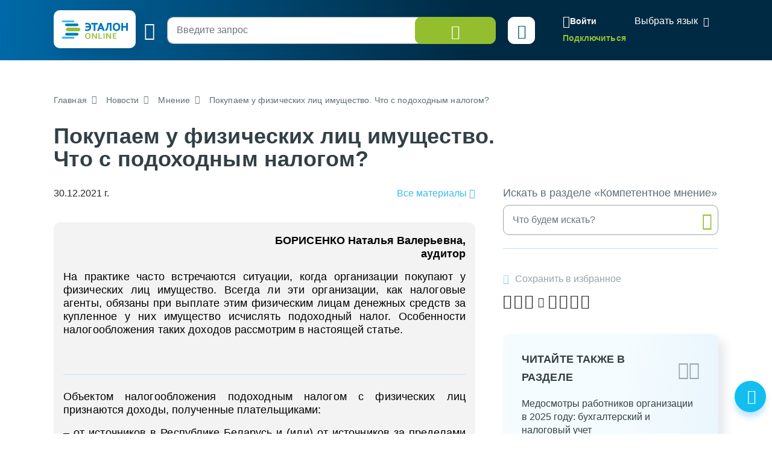

--- FILE ---
content_type: text/html; charset=UTF-8
request_url: https://etalonline.by/novosti/mnenie/pokupaem-u-fizicheskikh-lits-imushchestvo-chto-s-podokhodnym-nalogom/
body_size: 79022
content:
<!DOCTYPE html>
<html lang="ru">
<head>
    <meta charset="utf-8" />
    <meta http-equiv="X-UA-Compatible" content="IE=edge" />
    <meta name="viewport" content="width=device-width, initial-scale=1">
	<meta name="keywords" content="покупка физическими лицами у организации имущества исчисление выплата подоходного налога ЭТАЛОН законодательство правовая информация Борисенко Наталья Валерьевна" />
	<meta name="description" content="На практике часто встречаются ситуации, когда организации покупают у физических лиц имущество. Всегда ли эти организации, как налоговые агенты, обязаны при выплате этим физическим лицам денежных средств за купленное у них имущество исчислять подоходный налог. Подробнее об особенностях налогообложения таких доходов в статье Борисенко Натальи Валерьевны на etalonline.by.
" />
    <meta name="format-detection" content="telephone=no">
	<meta name="yandex-verification" content="09b1a076a98e426c" />

    <title>Покупаем у физических лиц имущество. Что с подоходным налогом?</title>    
		    
	    <!--[if IE 9]>
    <link rel="stylesheet" type="text/css" href="/local/templates/new/js/lib/flatpickr/ie.css">
    <script data-skip-moving="true" src="/local/templates/new/js/lib/flatpickr/classList.min.js"></script>
    <![endif]-->
    
    <style>
		@font-face{font-family:"Font Awesome 5 Free";font-style:normal;font-weight:400;font-display:block;src:url(/local/templates/new/fonts/fa-regular-400.eot);src:url(/local/templates/new/fonts/fa-regular-400.eot) format("embedded-opentype"),url(/local/templates/new/fonts/fa-regular-400.woff2) format("woff2"),url(/local/templates/new/fonts/fa-regular-400.woff) format("woff"),url(/local/templates/new/fonts/fa-regular-400.ttf) format("truetype"),url(/local/templates/new/fonts/fa-regular-400.svg#fontawesome) format("svg")}
		@font-face{font-family:"Font Awesome 5 Free";font-style:normal;font-weight:900;font-display:block;src:url(/local/templates/new/fonts/fa-solid-900.eot);src:url(/local/templates/new/fonts/fa-solid-900.eot) format("embedded-opentype"),url(/local/templates/new/fonts/fa-solid-900.woff2) format("woff2"),url(/local/templates/new/fonts/fa-solid-900.woff) format("woff"),url(/local/templates/new/fonts/fa-solid-900.ttf) format("truetype"),url(/local/templates/new/fonts/fa-solid-900.svg#fontawesome) format("svg")}
        svg {
            width: 16px;
            height: 16px;
        }
    </style>
	<link rel="preload" href="/local/templates/new/fonts/fa-regular-400.woff2" as="font" type="font/woff2" crossorigin />
	<link rel="preload" href="/local/templates/new/fonts/fa-solid-900.woff2" as="font" type="font/woff2" crossorigin />
	<link rel="apple-touch-icon" sizes="180x180" href="/apple-touch-icon.png" />
	<link rel="icon" type="image/png" sizes="32x32" href="/favicon-32x32.png" />
	<link rel="icon" type="image/png" sizes="16x16" href="/favicon-16x16.png" />
	<link rel="manifest" href="/site.webmanifest" />
	<link rel="mask-icon" href="/safari-pinned-tab.svg" color="#5bbad5" />

	<meta name="msapplication-TileColor" content="#2b5797" />
	<meta name="theme-color" content="#ffffff" />

	<script data-skip-moving="true">(function(w, d, n) {var cl = "bx-core";var ht = d.documentElement;var htc = ht ? ht.className : undefined;if (htc === undefined || htc.indexOf(cl) !== -1){return;}var ua = n.userAgent;if (/(iPad;)|(iPhone;)/i.test(ua)){cl += " bx-ios";}else if (/Windows/i.test(ua)){cl += ' bx-win';}else if (/Macintosh/i.test(ua)){cl += " bx-mac";}else if (/Linux/i.test(ua) && !/Android/i.test(ua)){cl += " bx-linux";}else if (/Android/i.test(ua)){cl += " bx-android";}cl += (/(ipad|iphone|android|mobile|touch)/i.test(ua) ? " bx-touch" : " bx-no-touch");cl += w.devicePixelRatio && w.devicePixelRatio >= 2? " bx-retina": " bx-no-retina";if (/AppleWebKit/.test(ua)){cl += " bx-chrome";}else if (/Opera/.test(ua)){cl += " bx-opera";}else if (/Firefox/.test(ua)){cl += " bx-firefox";}ht.className = htc ? htc + " " + cl : cl;})(window, document, navigator);</script>

<link href="/bitrix/cache/css/s1/new/page_e3b6ba844959049ddef7c7005edcf2be/page_e3b6ba844959049ddef7c7005edcf2be_v1.css?1759941439911" type="text/css"  rel="stylesheet" />
<link href="/bitrix/cache/css/s1/new/template_f04076a91f67739284cea7e125752d05/template_f04076a91f67739284cea7e125752d05_v1.css?1761137295803763" type="text/css"  data-template-style="true" rel="stylesheet" />






</head>
<body id="main-body" class="news-detail">
<!-- Yandex.Metrika counter --> <script data-skip-moving="true" type="text/javascript" > (function(m,e,t,r,i,k,a){m[i]=m[i]||function(){(m[i].a=m[i].a||[]).push(arguments)}; m[i].l=1*new Date(); for (var j = 0; j < document.scripts.length; j++) {if (document.scripts[j].src === r) { return; }} k=e.createElement(t),a=e.getElementsByTagName(t)[0],k.async=1,k.src=r,a.parentNode.insertBefore(k,a)}) (window, document, "script", "https://mc.yandex.ru/metrika/tag.js", "ym"); ym(47492611, "init", { clickmap:true, trackLinks:true, accurateTrackBounce:true, webvisor:true }); </script> <noscript><div><img src="https://mc.yandex.ru/watch/47492611" style="position:absolute; left:-9999px;" alt="" /></div></noscript> <!-- /Yandex.Metrika counter -->
<header id="header" class="" data-header-class="header-inner">
    <div class="head-container-wrap inner" >
        <div class="container">
            <div class="header-wrap">
                <div class="header-first">
                    <a href="/"><div class="logo"></div></a>
                    <div class="burger tippy" title="Главное меню">
                        <i class="i-etalon-hamburger-button"></i>
                    </div>
                    <div class="header-main">

                        
						<div class="search search-bar">
							<div class="search-row">
								<div class="input-submit">
									<form id="inner-top-search-form" method="get" action="/search/">
										<input type="search" id="mp-search-input" name="search_str" class="form-control" placeholder="Введите запрос">
										<button class="btn btn-light-green btn-search">
											<i class="i-etalon-search text-white">
											</i>
										</button>
									</form>
								</div>
								<div class="search-settings-toggle">
									<button  title="Параметры поиска" data-bs-toggle="collapse" data-bs-target="#collapse-adv-search" role="button" aria-expanded="true" aria-controls="collapse-adv-search" class="btn btn-white text-navi tippy"><i class="i-etalon-sliders"></i></button>
								</div>
							</div>
						</div>
                    </div>
                </div>
                <div class="header-second">
                    <div class="mobile-burger">
                        <i class="i-etalon-hamburger-button"></i>
                    </div>
                            <div class="header-rigth-wrap">
            <div class="header-auth">
                <a class="button-login js-popup-open" href="#form-login" data-popup-title="Вход в систему" data-popup-maxwidth="460" data-tippy="">
                    <i class="i-etalon-login"></i>
                    <span>Войти</span>
                </a>
                <div class="connect-link">
                    <a href="/registration/">Подключиться</a>
                </div>
            </div>
<div class="lang-down-button">
    <div class="lang">
        <div id="google_translate_element"></div>
    </div>
</div>
</div>                </div>
            </div>
        </div>
    </div>
</header>

<div id="popup-search" class="inner-search-popup">
	<div class="container">
		
<div id="mp-search-block" class="search-wrap">

    <div class="advanced-search">
                <div class="advanced-search-collapse">
            <div class="collapse" id="collapse-adv-search">
                <div class="l-options">
							<form action="/search/" method="GET" id="searchForm">
            
			<input type="hidden" name="search_str" id="search_str_exp" value="" />

            <input type="hidden" name="adv_s" id="advanced_search" value="0" />

			<input type="hidden" name="s" id="sort" value="" />
			<input type="hidden" name="d" id="direct" value="" />
			<input type="hidden" name="ps" id="pagesize" value="10" />
			<input type="hidden" name="q_id" id="queryid" value="" />

			<input type="hidden" name="documents" id="documents" value="" />
			<input type="hidden" name="days" id="days" value="" />
			<input type="hidden" name="rn" id="rn" value="" />
			<input type="hidden" name="a" id="a" value="" />

			<input type="hidden" name="wos" id="wos" value="" /><!-- W/O Spell --> 

			
			
			
			<input type="hidden" name="select-tbd-val" id="select-tbd-val" value="" />
			<input type="hidden" name="kw_id[]" id="kw_id" value="" />

			<div class="options-in">
				<div class="advanced-search-form">
					<div class="left options-col options-main">
						<div class="adv-row">
							<div class="adv-left choice-search-custom-wrap">
								<span class="label">Вид акта/документа</span>
								<select id="akt" name="akt">
									<option value="-1" placeholder>Выберите вид акта/документа</option>
																																							<option value="501">Авизо</option>
																																								<option value="622">Автобиография</option>
																																								<option value="57">Акт</option>
																																								<option value="405">Алгоритм</option>
																																								<option value="91">Алфавитно-предметный указатель</option>
																																								<option value="631">Алфавитный указатель</option>
																																								<option value="630">Альбом</option>
																																								<option value="503">Анализ</option>
																																								<option value="410">Аналитическая записка</option>
																																								<option value="747">Аналитическая справка</option>
																																								<option value="504">Анкета (опросник)</option>
																																								<option value="712">Аннотация</option>
																																								<option value="505">Аттестат</option>
																																								<option value="719">Аукционные документы</option>
																																								<option value="506">Баланс</option>
																																								<option value="711">Банк данных</option>
																																								<option value="769">Библиографический список</option>
																																								<option value="507">Бизнес-план</option>
																																								<option value="632">Билет</option>
																																								<option value="508">Билетно-учетный лист</option>
																																								<option value="671">Бирка</option>
																																								<option value="646">Благодарность</option>
																																								<option value="624">Бланк</option>
																																								<option value="674">Бэдж</option>
																																								<option value="647">Бюллетень</option>
																																								<option value="677">Ваучер</option>
																																								<option value="509">Ведомость</option>
																																								<option value="685">Ветеринарное назначение</option>
																																								<option value="648">Вкладыш</option>
																																								<option value="403">Вопрос-ответ</option>
																																								<option value="510">Выписка</option>
																																								<option value="773">Выписка из протокола</option>
																																								<option value="511">Гарантия</option>
																																								<option value="771">Глава монографии</option>
																																								<option value="854">Глава учебно-методического пособия</option>
																																								<option value="795">Государственный список</option>
																																								<option value="626">Гражданское надзорное дело</option>
																																								<option value="512">График</option>
																																								<option value="621">Данные</option>
																																								<option value="52">Декларация</option>
																																								<option value="12">Декрет</option>
																																								<option value="633">Дело</option>
																																								<option value="618">Диплом</option>
																																								<option value="58">Директива</option>
																																								<option value="664">Дневник</option>
																																								<option value="514">Доверенность</option>
																																								<option value="16">Договор</option>
																																								<option value="675">Доклад</option>
																																								<option value="516">Докладная записка</option>
																																								<option value="713">Документация</option>
																																								<option value="517">Должностная инструкция</option>
																																								<option value="649">Донесение</option>
																																								<option value="79">Дополнительное определение</option>
																																								<option value="33">Дополнительное решение</option>
																																								<option value="733">Дополнительное соглашение</option>
																																								<option value="745">Досудебное соглашение</option>
																																								<option value="99">Другие</option>
																																								<option value="518">Жалоба</option>
																																								<option value="519">Журнал</option>
																																								<option value="628">Заверительная надпись</option>
																																								<option value="520">Завещание</option>
																																								<option value="634">Задание</option>
																																								<option value="521">Заказ</option>
																																								<option value="645">Закладная</option>
																																								<option value="5">Заключение</option>
																																								<option value="1">Закон Республики Беларусь</option>
																																								<option value="75">Заочное решение</option>
																																								<option value="688">Записка об отпуске</option>
																																								<option value="525">Запись</option>
																																								<option value="676">Запрещение</option>
																																								<option value="523">Запрос</option>
																																								<option value="524">Заявка</option>
																																								<option value="93">Заявление</option>
																																								<option value="526">Извещение</option>
																																								<option value="527">Инвентаризационная опись</option>
																																								<option value="687">Инвестиции</option>
																																								<option value="690">Индексы цен</option>
																																								<option value="528">Инкассовое поручение</option>
																																								<option value="644">Инструктивно-методическое письмо</option>
																																								<option value="81">Инструкция</option>
																																								<option value="827">Интервью</option>
																																								<option value="413">Информационное письмо</option>
																																								<option value="710">Информационный листок</option>
																																								<option value="530">Информация</option>
																																								<option value="751">Информация о замечаниях и предложениях</option>
																																								<option value="899">Иные виды форм и образцов документов</option>
																																								<option value="701">Исковое заявление</option>
																																								<option value="629">Исполнительная надпись</option>
																																								<option value="615">Исполнительное производство</option>
																																								<option value="531">Исполнительный лист</option>
																																								<option value="44">Исполнительный протокол</option>
																																								<option value="721">История</option>
																																								<option value="698">Итоги</option>
																																								<option value="627">Итоговая запись</option>
																																								<option value="532">Кадастр недвижимости</option>
																																								<option value="533">Календарный план</option>
																																								<option value="672">Календарь</option>
																																								<option value="762">Калькулятор</option>
																																								<option value="534">Калькуляция</option>
																																								<option value="635">Карта</option>
																																								<option value="536">Карта учета</option>
																																								<option value="535">Карточка</option>
																																								<option value="714">Кассационная жалоба</option>
																																								<option value="678">Каталог</option>
																																								<option value="537">Квитанция</option>
																																								<option value="538">Книга</option>
																																								<option value="11">Кодекс Республики Беларусь</option>
																																								<option value="724">Коллективный договор</option>
																																								<option value="85">Комментарий</option>
																																								<option value="18">Коммюнике</option>
																																								<option value="15">Конвенция</option>
																																								<option value="720">Конкурсные документы</option>
																																								<option value="679">Коносамент</option>
																																								<option value="17">Конституция Республики Беларусь</option>
																																								<option value="69">Консультативное заключение</option>
																																								<option value="539">Контракт</option>
																																								<option value="686">Контрольные цифры приема в учреждение образования</option>
																																								<option value="723">Концепция</option>
																																								<option value="540">Корешок документа</option>
																																								<option value="716">Корпоративный кодекс</option>
																																								<option value="541">Кредитное досье</option>
																																								<option value="542">Кредиторская задолженность</option>
																																								<option value="652">Легализационная надпись</option>
																																								<option value="543">Лимит</option>
																																								<option value="544">Лист</option>
																																								<option value="703">Листок учета</option>
																																								<option value="545">Лицевой счет</option>
																																								<option value="546">Лицензия</option>
																																								<option value="547">Личная карточка</option>
																																								<option value="700">Личный листок</option>
																																								<option value="692">Маршрут</option>
																																								<option value="548">Маршрутный лист</option>
																																								<option value="414">Материал опротестования судебного решения</option>
																																								<option value="828">Материалы</option>
																																								<option value="53">Меморандум</option>
																																								<option value="549">Мемориальный ордер</option>
																																								<option value="653">Меню</option>
																																								<option value="689">Мероприятия</option>
																																								<option value="418">Методика</option>
																																								<option value="63">Методические рекомендации</option>
																																								<option value="60">Методические указания</option>
																																								<option value="416">Методическое пособие</option>
																																								<option value="845">Методологические положения</option>
																																								<option value="402">Монография</option>
																																								<option value="811">Мотивировочная часть постановления (решения)</option>
																																								<option value="825">Мультимедийный материал</option>
																																								<option value="550">Накладная</option>
																																								<option value="619">Направление</option>
																																								<option value="636">Наряд</option>
																																								<option value="421">Научная публикация (статья)</option>
																																								<option value="843">Научно-практический комментарий</option>
																																								<option value="551">Номенклатура</option>
																																								<option value="654">Нормативы</option>
																																								<option value="650">Нормы</option>
																																								<option value="28">Нота</option>
																																								<option value="717">Нотификация</option>
																																								<option value="415">Обзор</option>
																																								<option value="84">Обзор судебной практики</option>
																																								<option value="637">Обложка</option>
																																								<option value="417">Обобщение</option>
																																								<option value="401">Обобщение правоприменительной практики</option>
																																								<option value="552">Обоснование</option>
																																								<option value="86">Образец документа</option>
																																								<option value="655">Обращение</option>
																																								<option value="656">Объявление</option>
																																								<option value="657">Объяснение</option>
																																								<option value="553">Объяснительная записка</option>
																																								<option value="554">Обязательство</option>
																																								<option value="27">Оговорка</option>
																																								<option value="680">Описание</option>
																																								<option value="555">Опись</option>
																																								<option value="80">Определение</option>
																																								<option value="812">Определение о судебном приказе</option>
																																								<option value="556">Ордер</option>
																																								<option value="804">Особое мнение</option>
																																								<option value="212">Ответ</option>
																																								<option value="557">Отзыв</option>
																																								<option value="683">Отказ</option>
																																								<option value="849">Отраслевое соглашение</option>
																																								<option value="558">Отчет</option>
																																								<option value="620">Отчетность</option>
																																								<option value="673">Оферта</option>
																																								<option value="408">Официальное предупреждение</option>
																																								<option value="691">Оценка</option>
																																								<option value="559">Оценочный лист</option>
																																								<option value="26">Пакт</option>
																																								<option value="560">Паспорт</option>
																																								<option value="693">Перерасчет</option>
																																								<option value="561">Перечень</option>
																																								<option value="8">Письмо</option>
																																								<option value="562">План</option>
																																								<option value="563">Платежное поручение</option>
																																								<option value="564">Платежное требование</option>
																																								<option value="638">Повестка</option>
																																								<option value="616">Подписка</option>
																																								<option value="565">Подтверждение</option>
																																								<option value="659">Показатели</option>
																																								<option value="763">Политика</option>
																																								<option value="82">Положение</option>
																																								<option value="567">Поручение</option>
																																								<option value="83">Порядок</option>
																																								<option value="19">Послание</option>
																																								<option value="2">Постановление</option>
																																								<option value="660">Почетная грамота</option>
																																								<option value="569">Пояснительная записка</option>
																																								<option value="43">Правила</option>
																																								<option value="851">Практическое пособие</option>
																																								<option value="571">Предложение</option>
																																								<option value="572">Предписание</option>
																																								<option value="573">Представление</option>
																																								<option value="639">Предупреждение</option>
																																								<option value="574">Прейскурант</option>
																																								<option value="661">Претензия</option>
																																								<option value="640">Приглашение</option>
																																								<option value="74">Приговор</option>
																																								<option value="6">Приказ</option>
																																								<option value="708">Приложение</option>
																																								<option value="852">Примерный реестр</option>
																																								<option value="838">Присяга</option>
																																								<option value="576">Прогноз развития</option>
																																								<option value="662">Программа</option>
																																								<option value="722">Проездной документ</option>
																																								<option value="577">Проект</option>
																																								<option value="709">Проектная документация</option>
																																								<option value="768">Проект нормативного правового акта</option>
																																								<option value="715">Проектно-сметная документация</option>
																																								<option value="578">Пропуск</option>
																																								<option value="579">Проспект</option>
																																								<option value="663">Просьба</option>
																																								<option value="407">Протест</option>
																																								<option value="617">Протест векселя</option>
																																								<option value="7">Протокол</option>
																																								<option value="73">Протокольное решение</option>
																																								<option value="641">Путевка</option>
																																								<option value="581">Путевой лист</option>
																																								<option value="848">Рабочий план</option>
																																								<option value="770">Раздел монографии</option>
																																								<option value="582">Разрешение</option>
																																								<option value="65">Разъяснение</option>
																																								<option value="642">Рапорт</option>
																																								<option value="665">Расписание занятий</option>
																																								<option value="583">Расписка</option>
																																								<option value="4">Распоряжение</option>
																																								<option value="695">Распределение затрат (расходов)</option>
																																								<option value="585">Расчет</option>
																																								<option value="586">Расчетное задание</option>
																																								<option value="587">Регистр учетный</option>
																																								<option value="32">Регламент</option>
																																								<option value="588">Реестр</option>
																																								<option value="59">Резолюция</option>
																																								<option value="694">Результаты</option>
																																								<option value="411">Результаты мониторинга</option>
																																								<option value="805">Резюме</option>
																																								<option value="696">Рейтинг</option>
																																								<option value="666">Реквизиты</option>
																																								<option value="64">Рекомендации</option>
																																								<option value="66">Рекомендация</option>
																																								<option value="667">Рецензия</option>
																																								<option value="9">Решение</option>
																																								<option value="743">Решение оперативного совещания</option>
																																								<option value="10">Решение референдума</option>
																																								<option value="412">Руководство</option>
																																								<option value="406">Сборник статей</option>
																																								<option value="590">Сведения</option>
																																								<option value="591">Свидетельство</option>
																																								<option value="718">Свод</option>
																																								<option value="592">Сводка</option>
																																								<option value="593">Сертификат</option>
																																								<option value="702">Служебная записка</option>
																																								<option value="594">Смета</option>
																																								<option value="651">Согласие</option>
																																								<option value="14">Соглашение</option>
																																								<option value="596">Сообщение</option>
																																								<option value="746">Сопроводительное письмо</option>
																																								<option value="706">Состав</option>
																																								<option value="597">Спецификация</option>
																																								<option value="598">Список</option>
																																								<option value="599">Справка</option>
																																								<option value="404">Справочная информация</option>
																																								<option value="668">Справочник</option>
																																								<option value="741">Стандарт</option>
																																								<option value="419">Статус</option>
																																								<option value="400">Статья</option>
																																								<option value="736">Стратегия</option>
																																								<option value="600">Страховой полис</option>
																																								<option value="707">Структура</option>
																																								<option value="697">Структура стоимости</option>
																																								<option value="625">Судебная повестка</option>
																																								<option value="699">Схема</option>
																																								<option value="601">Счет</option>
																																								<option value="602">Счет-фактура</option>
																																								<option value="603">Табель</option>
																																								<option value="682">Таблица</option>
																																								<option value="604">Талон</option>
																																								<option value="739">Тарифное соглашение</option>
																																								<option value="13">Телеграмма</option>
																																								<option value="807">Технические условия</option>
																																								<option value="605">Техническое задание</option>
																																								<option value="70">Типовой учебный план</option>
																																								<option value="606">Требование</option>
																																								<option value="744">Требования</option>
																																								<option value="704">Трудовая книжка</option>
																																								<option value="607">Уведомление</option>
																																								<option value="842">Увольнительная записка</option>
																																								<option value="608">Удостоверение</option>
																																								<option value="623">Удостоверительная надпись</option>
																																								<option value="3">Указ</option>
																																								<option value="62">Указание</option>
																																								<option value="61">Указания</option>
																																								<option value="90">Устав</option>
																																								<option value="853">Учебно-методическое пособие</option>
																																								<option value="610">Учетная книжка</option>
																																								<option value="684">Форма учета</option>
																																								<option value="611">Формуляр</option>
																																								<option value="612">Характеристика</option>
																																								<option value="25">Хартия</option>
																																								<option value="613">Ходатайство</option>
																																								<option value="850">Хронометраж</option>
																																								<option value="810">Частное определение</option>
																																								<option value="809">Частное постановление</option>
																																								<option value="643">Чек</option>
																																								<option value="681">Членская книжка</option>
																																								<option value="670">Штатное расписание</option>
																																								<option value="819">Экспресс-бюллетень</option>
																																								<option value="658">Эпикриз</option>
																																								<option value="669">Этикетка</option>
																																								<option value="614">Ярлык</option>
																											</select>
								<div id="akt_list" class="sprav_list">
                                    																																																																																																																																																																																																																																																																																																																																																																																																																																																																																																																																																																																																																																																																																																																																																																																																																																																																																																																																																																																																																																																																																																																																																																																																																																																																																																																																																																																																																																																																																																																																																																																																																																																																																																																																																																																																																																																																																																																																																																																																																																																																																																																																																																																																																																																																																																																																																																																																																																																																																																																																																																																																																																																																																																																																																																																																																																																																																																																																																																																																																																																																																																																																																																																																																																																																																																																																																																																																																																																																																																																																																																																																																																																																																																																																																																																																																																																																																																																																																																																																																																																																																																																																																																																																																																																																																																																																																																																																																																																																																																																																																																																																																																																																																																																																																																																																																																																																																																																																																																																																																																																																																																																																																																																																																																																																																																																																																																																																																																																																																																																																																																																																																																																																																																																																																																																																																																																																																																																																																																																																																																																																																																																																																																																																																																																																																																																																																																																																																																																																													</div>
							</div>
							<div class="advanced-right choice-search-custom-wrap">
								<div class="">
									<div class="">
										<span class="label">Орган принятия/издания</span>
									</div>
									</div>
								<select id="organ" name="organ">
									<option value="-1" placeholder>Выберите орган принятия/издания</option>
																			<option value="99999" >- </option>
																			<option value="319" >Администрация Президента Республики Беларусь </option>
																			<option value="10261" >Академия управления при Президенте Республики Беларусь </option>
																			<option value="9761" >апелляционная инстанция экономического суда Брестской области </option>
																			<option value="9762" >апелляционная инстанция экономического суда Витебской области </option>
																			<option value="9763" >апелляционная инстанция экономического суда Гомельской области </option>
																			<option value="9767" >апелляционная инстанция экономического суда города Минска </option>
																			<option value="9764" >апелляционная инстанция экономического суда Гродненской области </option>
																			<option value="9765" >апелляционная инстанция экономического суда Минской области </option>
																			<option value="9766" >апелляционная инстанция экономического суда Могилевской области </option>
																			<option value="9755" data-custom-properties='{"syn": "Апеляционная палата Суда ЕАЭС"}'>Апелляционная палата Суда Евразийского экономического союза </option>
																			<option value="505" data-custom-properties='{"syn": "Аппарат СМ Совмин Правительство"}'>Аппарат Совета Министров Республики Беларусь </option>
																			<option value="9083" data-custom-properties='{"syn": "БФГСС"}'>Ассоциация «Белорусская федерация горнолыжного спорта и сноуборда» </option>
																			<option value="9052" data-custom-properties='{"syn": "АБФФ"}'>Ассоциация «Белорусская федерация футбола» </option>
																			<option value="7355" >Ассоциация белорусских банков </option>
																			<option value="9116" >Ассоциация профессионального сквоша </option>
																			<option value="9087" data-custom-properties='{"syn": "ФХРБ"}'>Ассоциация «Федерация хоккея Республики Беларусь» </option>
																			<option value="830" >Аудиторская палата </option>
																			<option value="8206" data-custom-properties='{"syn": "Барановичский горисполком"}'>Барановичский городской исполнительный комитет </option>
																			<option value="8256" data-custom-properties='{"syn": "Барановичский горсовет"}'>Барановичский городской Совет депутатов </option>
																			<option value="8216" data-custom-properties='{"syn": "Барановичский райисполком"}'>Барановичский районный исполнительный комитет </option>
																			<option value="8266" data-custom-properties='{"syn": "Барановичский райсовет"}'>Барановичский районный Совет депутатов </option>
																			<option value="9060" >Белорусская ассоциация гольфа </option>
																			<option value="9096" >Белорусская бейсбольная ассоциация </option>
																			<option value="3524" data-custom-properties='{"syn": "БРКА"}'>Белорусская республиканская коллегия адвокатов </option>
																			<option value="4150" data-custom-properties='{"syn": "БелТПП"}'>Белорусская торгово-промышленная палата </option>
																			<option value="5190" data-custom-properties='{"syn": "Белгоспищепром БГП"}'>Белорусский государственный концерн пищевой промышленности "Белгоспищепром" </option>
																			<option value="5010" data-custom-properties='{"syn": "Белнефтехим БНХ"}'>Белорусский государственный концерн по нефти и химии </option>
																			<option value="5150" data-custom-properties='{"syn": "Беллегпром"}'>Белорусский государственный концерн по производству и реализации товаров легкой промышленности </option>
																			<option value="5160" data-custom-properties='{"syn": "БГУ Белгосуниверситет"}'>Белорусский государственный университет </option>
																			<option value="345" data-custom-properties='{"syn": "БИСИ"}'>Белорусский институт стратегических исследований </option>
																			<option value="5090" data-custom-properties='{"syn": "Беллесбумпром БЛБ"}'>Белорусский производственно-торговый концерн лесной, деревообрабатывающей и целлюлозно-бумажной промышленности </option>
																			<option value="7356" data-custom-properties='{"syn": "БелПСБФР"}'>Белорусский профессиональный союз банковских и финансовых работников </option>
																			<option value="7612" data-custom-properties='{"syn": "Белорусский профессиональный союз работников АПК"}'>Белорусский профессиональный союз работников агропромышленного комплекса </option>
																			<option value="7613" >Белорусский профессиональный союз работников государственных и других учреждений </option>
																			<option value="7627" >Белорусский профессиональный союз работников культуры, информации, спорта и туризма </option>
																			<option value="7614" >Белорусский профессиональный союз работников леса и природопользования </option>
																			<option value="7618" >Белорусский профессиональный союз работников местной промышленности и коммунально-бытовых предприятий </option>
																			<option value="7628" >Белорусский профессиональный союз работников образования и науки </option>
																			<option value="7626" >Белорусский профессиональный союз работников отраслей промышленности "БЕЛПРОФМАШ" </option>
																			<option value="7621" >Белорусский профессиональный союз работников связи </option>
																			<option value="7617" >Белорусский профессиональный союз работников строительства и промышленности строительных материалов </option>
																			<option value="7619" >Белорусский профессиональный союз работников торговли, потребительской кооперации и предпринимательства </option>
																			<option value="7624" >Белорусский профессиональный союз работников транспорта и коммуникаций </option>
																			<option value="7623" >Белорусский профессиональный союз работников химической, горной и нефтяной отраслей промышленности </option>
																			<option value="7625" >Белорусский профессиональный союз работников энергетики, газовой и топливной промышленности </option>
																			<option value="5130" data-custom-properties='{"syn": "Белкоопсоюз"}'>Белорусский республиканский союз потребительских обществ </option>
																			<option value="5170" data-custom-properties='{"syn": "ББТС"}'>Белорусское бюро по транспортному страхованию </option>
																			<option value="5000" data-custom-properties='{"syn": "Белвтормет"}'>Белорусское государственное объединение по заготовке, переработке и поставке лома и отходов черных и цветных металлов </option>
																			<option value="9158" data-custom-properties='{"syn": "БелООВТА"}'>Белорусское общественное объединение ветеранов тяжелой атлетики </option>
																			<option value="9144" data-custom-properties='{"syn": "БОО ВФКиС"}'>Белорусское общественное объединение "Ветераны физической культуры и спорта" </option>
																			<option value="9178" data-custom-properties='{"syn": "БОО «Клуб олимпийских чемпионов»"}'>Белорусское общественное объединение «Клуб олимпийских чемпионов» </option>
																			<option value="9157" data-custom-properties='{"syn": "БООПБ"}'>Белорусское общественное объединение профессионального бокса </option>
																			<option value="9169" data-custom-properties='{"syn": "БОО ТВБ"}'>Белорусское общественное объединение традиционных видов борьбы </option>
																			<option value="9115" data-custom-properties='{"syn": "БООТ"}'>Белорусское общественное объединение тхэквондо </option>
																			<option value="9077" data-custom-properties='{"syn": "БОО «ФНТ»"}'>Белорусское общественное объединение «Федерация настольного тенниса» </option>
																			<option value="9177" data-custom-properties='{"syn": "БОСКО"}'>Белорусское общественное спортивное кинологическое объединение </option>
																			<option value="9175" data-custom-properties='{"syn": "БСОО «Федерация мини-гольфа»"}'>Белорусское спортивное общественное объединение «Федерация мини-гольфа» </option>
																			<option value="8602" data-custom-properties='{"syn": "Белыничский райисполком"}'>Белыничский районный исполнительный комитет </option>
																			<option value="8653" data-custom-properties='{"syn": "Белыничский райсовет"}'>Белыничский районный Совет депутатов </option>
																			<option value="8110" data-custom-properties='{"syn": "Березинский райисполком"}'>Березинский районный исполнительный комитет </option>
																			<option value="8159" data-custom-properties='{"syn": "Березинский райсовет"}'>Березинский районный Совет депутатов </option>
																			<option value="8217" data-custom-properties='{"syn": "Березовский райисполком"}'>Березовский районный исполнительный комитет </option>
																			<option value="8267" data-custom-properties='{"syn": "Березовский райсовет"}'>Березовский районный Совет депутатов </option>
																			<option value="8501" data-custom-properties='{"syn": "Берестовицкий райисполком"}'>Берестовицкий районный исполнительный комитет </option>
																			<option value="8551" data-custom-properties='{"syn": "Берестовицкий райсовет"}'>Берестовицкий районный Совет депутатов </option>
																			<option value="8306" data-custom-properties='{"syn": "Бешенковичский райисполком"}'>Бешенковичский районный исполнительный комитет </option>
																			<option value="8356" data-custom-properties='{"syn": "Бешенковичский райсовет"}'>Бешенковичский районный Совет депутатов </option>
																			<option value="8604" data-custom-properties='{"syn": "Бобруйский горисполком"}'>Бобруйский городской исполнительный комитет </option>
																			<option value="8655" data-custom-properties='{"syn": "Бобруйский горсовет"}'>Бобруйский городской Совет депутатов </option>
																			<option value="8603" data-custom-properties='{"syn": "Бобруйский райисполком"}'>Бобруйский районный исполнительный комитет </option>
																			<option value="8654" data-custom-properties='{"syn": "Бобруйский райсовет"}'>Бобруйский районный Совет депутатов </option>
																			<option value="9753" data-custom-properties='{"syn": "Большая коллегия Суда ЕАЭС"}'>Большая коллегия Суда Евразийского экономического союза </option>
																			<option value="8102" data-custom-properties='{"syn": "Борисовский райисполком"}'>Борисовский районный исполнительный комитет </option>
																			<option value="8173" data-custom-properties='{"syn": "Борисовский райсовет"}'>Борисовский районный Совет депутатов </option>
																			<option value="8404" data-custom-properties='{"syn": "Брагинский райисполком"}'>Брагинский районный исполнительный комитет </option>
																			<option value="8454" data-custom-properties='{"syn": "Брагинский райсовет"}'>Брагинский районный Совет депутатов </option>
																			<option value="8314" data-custom-properties='{"syn": "Браславский райисполком"}'>Браславский районный исполнительный комитет </option>
																			<option value="8364" data-custom-properties='{"syn": "Браславский райсовет"}'>Браславский районный Совет депутатов </option>
																			<option value="8203" data-custom-properties='{"syn": "Брестский горисполком"}'>Брестский городской исполнительный комитет </option>
																			<option value="8253" data-custom-properties='{"syn": "Брестский горсовет"}'>Брестский городской Совет депутатов </option>
																			<option value="14218" >Брестский межгарнизонный военный суд </option>
																			<option value="8200" data-custom-properties='{"syn": "Брестский облисполком"}'>Брестский областной исполнительный комитет </option>
																			<option value="8250" data-custom-properties='{"syn": "Брестский облсовет"}'>Брестский областной Совет депутатов </option>
																			<option value="7648" data-custom-properties='{"syn": "БОСН"}'>Брестский областной союз нанимателей </option>
																			<option value="901" data-custom-properties='{"syn": "Брестский облсуд"}'>Брестский областной суд </option>
																			<option value="8212" data-custom-properties='{"syn": "Брестский райисполком"}'>Брестский районный исполнительный комитет </option>
																			<option value="8262" data-custom-properties='{"syn": "Брестский райсовет"}'>Брестский районный Совет депутатов </option>
																			<option value="7650" >Брестское областное объединение профсоюзов </option>
																			<option value="8405" data-custom-properties='{"syn": "Буда-Кошелевский райисполком"}'>Буда-Кошелевский районный исполнительный комитет </option>
																			<option value="8455" data-custom-properties='{"syn": "Буда-Кошелевский райсовет"}'>Буда-Кошелевский районный Совет депутатов </option>
																			<option value="8605" data-custom-properties='{"syn": "Быховский райисполком"}'>Быховский районный исполнительный комитет </option>
																			<option value="8656" data-custom-properties='{"syn": "Быховский райсовет"}'>Быховский районный Совет депутатов </option>
																			<option value="8319" data-custom-properties='{"syn": "Верхнедвинский райисполком"}'>Верхнедвинский районный исполнительный комитет </option>
																			<option value="8369" data-custom-properties='{"syn": "Верхнедвинский райсовет"}'>Верхнедвинский районный Совет депутатов </option>
																			<option value="600" data-custom-properties='{"syn": "ВС"}'>Верховный Суд Республики Беларусь </option>
																			<option value="8406" data-custom-properties='{"syn": "Ветковский райисполком"}'>Ветковский районный исполнительный комитет </option>
																			<option value="8456" data-custom-properties='{"syn": "Ветковский райсовет"}'>Ветковский районный Совет депутатов </option>
																			<option value="8111" data-custom-properties='{"syn": "Вилейский райисполком"}'>Вилейский районный исполнительный комитет </option>
																			<option value="8160" data-custom-properties='{"syn": "Вилейский райсовет"}'>Вилейский районный Совет депутатов </option>
																			<option value="8305" data-custom-properties='{"syn": "Витебский горисполком"}'>Витебский городской исполнительный комитет </option>
																			<option value="8355" data-custom-properties='{"syn": "Витебский горсовет"}'>Витебский городской Совет депутатов </option>
																			<option value="14217" >Витебский межгарнизонный военный суд </option>
																			<option value="8300" data-custom-properties='{"syn": "Витебский облисполком"}'>Витебский областной исполнительный комитет </option>
																			<option value="8350" data-custom-properties='{"syn": "Витебский облсовет"}'>Витебский областной Совет депутатов </option>
																			<option value="7649" data-custom-properties='{"syn": "ВОСН"}'>Витебский областной союз нанимателей </option>
																			<option value="902" data-custom-properties='{"syn": "Витебский облсуд"}'>Витебский областной суд </option>
																			<option value="8320" data-custom-properties='{"syn": "Витебский райисполком"}'>Витебский районный исполнительный комитет </option>
																			<option value="8370" data-custom-properties='{"syn": "Витебский райсовет"}'>Витебский районный Совет депутатов </option>
																			<option value="7651" >Витебское областное объединение профсоюзов </option>
																			<option value="8502" data-custom-properties='{"syn": "Волковысский райисполком"}'>Волковысский районный исполнительный комитет </option>
																			<option value="8552" data-custom-properties='{"syn": "Волковысский райсовет"}'>Волковысский районный Совет депутатов </option>
																			<option value="8112" data-custom-properties='{"syn": "Воложинский райисполком"}'>Воложинский районный исполнительный комитет </option>
																			<option value="8161" data-custom-properties='{"syn": "Воложинский райсовет"}'>Воложинский районный Совет депутатов </option>
																			<option value="8503" data-custom-properties='{"syn": "Вороновский райисполком"}'>Вороновский районный исполнительный комитет </option>
																			<option value="8553" data-custom-properties='{"syn": "Вороновский райсовет"}'>Вороновский районный Совет депутатов </option>
																			<option value="30" data-custom-properties='{"syn": "ВНС"}'>Всебелорусское народное собрание </option>
																			<option value="9126" data-custom-properties='{"syn": "ВФБ BWF"}'>Всемирная федерация бадминтона </option>
																			<option value="331" data-custom-properties='{"syn": "ВАК"}'>Высшая аттестационная комиссия Республики Беларусь </option>
																			<option value="9610" >Высший Государственный Совет Союзного государства </option>
																			<option value="9451" >Высший Евразийский экономический совет </option>
																			<option value="8211" data-custom-properties='{"syn": "Ганцевичский райисполком"}'>Ганцевичский районный исполнительный комитет </option>
																			<option value="8261" data-custom-properties='{"syn": "Ганцевичский райсовет"}'>Ганцевичский районный Совет депутатов </option>
																			<option value="6101" data-custom-properties='{"syn": "Генпрокуратура Республики Беларусь"}'>Генеральная прокуратура Республики Беларусь </option>
																			<option value="355" >Геральдический совет при Президенте Республики Беларусь </option>
																			<option value="2512" >Главный государственный ветеринарный инспектор Республики Беларусь </option>
																			<option value="3314" >Главный государственный инспектор Республики Беларусь по пожарному надзору </option>
																			<option value="1410" data-custom-properties='{"syn": "Главгоссанврач"}'>Главный государственный санитарный врач Республики Беларусь </option>
																			<option value="8321" data-custom-properties='{"syn": "Глубокский райисполком"}'>Глубокский районный исполнительный комитет </option>
																			<option value="8371" data-custom-properties='{"syn": "Глубокский райсовет"}'>Глубокский районный Совет депутатов </option>
																			<option value="8606" data-custom-properties='{"syn": "Глусский райисполком"}'>Глусский районный исполнительный комитет </option>
																			<option value="8657" data-custom-properties='{"syn": "Глусский райсовет"}'>Глусский районный Совет депутатов </option>
																			<option value="8402" data-custom-properties='{"syn": "Гомельский горисполком"}'>Гомельский городской исполнительный комитет </option>
																			<option value="8452" data-custom-properties='{"syn": "Гомельский горсовет"}'>Гомельский городской Совет депутатов </option>
																			<option value="8400" data-custom-properties='{"syn": "Гомельский облисполком"}'>Гомельский областной исполнительный комитет </option>
																			<option value="8450" data-custom-properties='{"syn": "Гомельский облсовет"}'>Гомельский областной Совет депутатов </option>
																			<option value="7652" data-custom-properties='{"syn": "ГОСН"}'>Гомельский областной Союз нанимателей </option>
																			<option value="903" data-custom-properties='{"syn": "Гомельский облсуд"}'>Гомельский областной суд </option>
																			<option value="8403" data-custom-properties='{"syn": "Гомельский райисполком"}'>Гомельский районный исполнительный комитет </option>
																			<option value="8453" data-custom-properties='{"syn": "Гомельский райсовет"}'>Гомельский районный Совет депутатов </option>
																			<option value="7653" >Гомельское областное объединение профсоюзов </option>
																			<option value="8607" data-custom-properties='{"syn": "Горецкий райисполком"}'>Горецкий районный исполнительный комитет </option>
																			<option value="8658" data-custom-properties='{"syn": "Горецкий райсовет"}'>Горецкий районный Совет депутатов </option>
																			<option value="8312" data-custom-properties='{"syn": "Городокский райисполком"}'>Городокский районный исполнительный комитет </option>
																			<option value="8362" data-custom-properties='{"syn": "Городокский райсовет"}'>Городокский районный Совет депутатов </option>
																			<option value="937" data-custom-properties='{"syn": "горсуд"}'>городской суд </option>
																			<option value="338" >Государственная инспекция охраны животного и растительного мира при Президенте Республики Беларусь </option>
																			<option value="4561" >Государственная комиссия по радиочастотам при Совете Безопасности Республики Беларусь </option>
																			<option value="12910" >государственное производственное объединение по топливу и газификации «Белтопгаз» </option>
																			<option value="11325" data-custom-properties='{"syn": "ГПО «Белэнерго»"}'>государственное производственное объединение электроэнергетики «Белэнерго» </option>
																			<option value="14243" data-custom-properties='{"syn": "СЭЗ Брест"}'>государственное учреждение "Администрация свободной экономической зоны "Брест" </option>
																			<option value="14244" data-custom-properties='{"syn": "СЭЗ Витебск"}'>государственное учреждение "Администрация свободной экономической зоны "Витебск" </option>
																			<option value="14240" data-custom-properties='{"syn": "СЭЗ Гомель-Ратон"}'>государственное учреждение "Администрация свободной экономической зоны "Гомель-Ратон" </option>
																			<option value="14241" data-custom-properties='{"syn": "СЭЗ Гродноинвест"}'>государственное учреждение ”Администрация свободной экономической зоны "Гродноинвест" </option>
																			<option value="14242" data-custom-properties='{"syn": "СЭЗ Минск"}'>государственное учреждение "Администрация свободной экономической зоны "Минск" </option>
																			<option value="14245" data-custom-properties='{"syn": "СЭЗ Могилев"}'>государственное учреждение "Администрация свободной экономической зоны "Могилев" </option>
																			<option value="11443" data-custom-properties='{"syn": "БелНИЦЭД"}'>государственное учреждение "Белорусский научно-исследовательский центр электронной документации" </option>
																			<option value="6106" data-custom-properties='{"syn": "НПЦ Генеральной прокуратуры (Генпрокуратуры) Республики Беларусь"}'>государственное учреждение «Научно-практический центр проблем укрепления законности и правопорядка Генеральной прокуратуры Республики Беларусь» </option>
																			<option value="12250" data-custom-properties='{"syn": "НЦИС"}'>государственное учреждение «Национальный центр интеллектуальной собственности» </option>
																			<option value="13365" data-custom-properties='{"syn": "ГУ «РНПЦ МТ»"}'>государственное учреждение «Республиканский научно-практический центр медицинских технологий, информатизации, управления и экономики здравоохранения» </option>
																			<option value="10258" data-custom-properties='{"syn": "Секретариат Наблюдательного совета ПВТ"}'>государственное учреждение "Секретариат Наблюдательного совета Парка высоких технологий" </option>
																			<option value="3650" data-custom-properties='{"syn": "Госкомвоенпром ГВПК"}'>Государственный военно-промышленный комитет Республики Беларусь </option>
																			<option value="1803" data-custom-properties='{"syn": "Госкомимущество ГКИ"}'>Государственный комитет по имуществу Республики Беларусь </option>
																			<option value="4400" data-custom-properties='{"syn": "ГКНТ"}'>Государственный комитет по науке и технологиям Республики Беларусь </option>
																			<option value="1804" data-custom-properties='{"syn": "Госстандарт ГКС"}'>Государственный комитет по стандартизации Республики Беларусь </option>
																			<option value="5182" data-custom-properties='{"syn": "ГКСЭ"}'>Государственный комитет судебных экспертиз Республики Беларусь </option>
																			<option value="3703" data-custom-properties='{"syn": "Госпогранкомитет ГПК"}'>Государственный пограничный комитет Республики Беларусь </option>
																			<option value="3600" data-custom-properties='{"syn": "ГТК Гостаможня"}'>Государственный таможенный комитет Республики Беларусь </option>
																			<option value="8505" data-custom-properties='{"syn": "Гродненский горисполком"}'>Гродненский городской исполнительный комитет </option>
																			<option value="8555" data-custom-properties='{"syn": "Гродненский горсовет"}'>Гродненский городской Совет депутатов </option>
																			<option value="8500" data-custom-properties='{"syn": "Гродненский облисполком"}'>Гродненский областной исполнительный комитет </option>
																			<option value="8550" data-custom-properties='{"syn": "Гродненский облсовет"}'>Гродненский областной Совет депутатов </option>
																			<option value="7654" data-custom-properties='{"syn": "ГОСН"}'>Гродненский областной Союз нанимателей </option>
																			<option value="904" data-custom-properties='{"syn": "Гродненский облсуд"}'>Гродненский областной суд </option>
																			<option value="8504" data-custom-properties='{"syn": "Гродненский райисполком"}'>Гродненский районный исполнительный комитет </option>
																			<option value="8554" data-custom-properties='{"syn": "Гродненский райсовет"}'>Гродненский районный Совет депутатов </option>
																			<option value="7655" >Гродненское областное объединение профсоюзов </option>
																			<option value="3058" data-custom-properties='{"syn": "Департамент государственной инспекции труда Минтруда и соцзащиты МТСЗ"}'>Департамент государственной инспекции труда Министерства труда и социальной защиты Республики Беларусь </option>
																			<option value="4002" data-custom-properties='{"syn": "Департамент по архивам и делопроизводству Минюста (МЮ)"}'>Департамент по архивам и делопроизводству Министерства юстиции Республики Беларусь </option>
																			<option value="394" >Департамент по гуманитарной деятельности Управления делами Президента Республики Беларусь </option>
																			<option value="3405" data-custom-properties='{"syn": "Департамент по предпринимательству Минэкономики"}'>Департамент по предпринимательству Министерства экономики Республики Беларусь </option>
																			<option value="1807" data-custom-properties='{"syn": "Департамент по энергоэффективности Госстандарта"}'>Департамент по энергоэффективности Государственного комитета по стандартизации Республики Беларусь </option>
																			<option value="10671" data-custom-properties='{"syn": "Госатомнадзор"}'>Департамент по ядерной и радиационной безопасности Министерства по чрезвычайным ситуациям Республики Беларусь </option>
																			<option value="6202" data-custom-properties='{"syn": "ДФМ КГК ДФМ Комитета госконтроля"}'>Департамент финансового мониторинга Комитета государственного контроля Республики Беларусь </option>
																			<option value="8113" data-custom-properties='{"syn": "Дзержинский райисполком"}'>Дзержинский районный исполнительный комитет </option>
																			<option value="8174" data-custom-properties='{"syn": "Дзержинский райсовет"}'>Дзержинский районный Совет депутатов </option>
																			<option value="4004" data-custom-properties='{"syn": "директор Департамента по архивам и делопроизводству Минюста (МЮ)"}'>директор Департамента по архивам и делопроизводству Министерства юстиции Республики Беларусь </option>
																			<option value="328" data-custom-properties='{"syn": "директор НЦЗПД"}'>директор Национального центра защиты персональных данных Республики Беларусь </option>
																			<option value="8407" data-custom-properties='{"syn": "Добрушский райисполком"}'>Добрушский районный исполнительный комитет </option>
																			<option value="8457" data-custom-properties='{"syn": "Добрушский райсовет"}'>Добрушский районный Совет депутатов </option>
																			<option value="8322" data-custom-properties='{"syn": "Докшицкий райисполком"}'>Докшицкий районный исполнительный комитет </option>
																			<option value="8372" data-custom-properties='{"syn": "Докшицкий райсовет"}'>Докшицкий районный Совет депутатов </option>
																			<option value="8608" data-custom-properties='{"syn": "Дрибинский райисполком"}'>Дрибинский районный исполнительный комитет </option>
																			<option value="8659" data-custom-properties='{"syn": "Дрибинский райсовет"}'>Дрибинский районный Совет депутатов </option>
																			<option value="8207" data-custom-properties='{"syn": "Дрогичинский райисполком"}'>Дрогичинский районный исполнительный комитет </option>
																			<option value="8257" data-custom-properties='{"syn": "Дрогичинский райсовет"}'>Дрогичинский районный Совет депутатов </option>
																			<option value="8310" data-custom-properties='{"syn": "Дубровенский райисполком"}'>Дубровенский районный исполнительный комитет </option>
																			<option value="8360" data-custom-properties='{"syn": "Дубровенский райсовет"}'>Дубровенский районный Совет депутатов </option>
																			<option value="8506" data-custom-properties='{"syn": "Дятловский райисполком"}'>Дятловский районный исполнительный комитет </option>
																			<option value="8556" data-custom-properties='{"syn": "Дятловский райсовет"}'>Дятловский районный Совет депутатов </option>
																			<option value="9452" >Евразийский межправительственный совет </option>
																			<option value="9132" >Европейский союз таэквондо </option>
																			<option value="8408" data-custom-properties='{"syn": "Ельский райисполком"}'>Ельский районный исполнительный комитет </option>
																			<option value="8458" data-custom-properties='{"syn": "Ельский райсовет"}'>Ельский районный Совет депутатов </option>
																			<option value="8205" data-custom-properties='{"syn": "Жабинковский райисполком"}'>Жабинковский районный исполнительный комитет </option>
																			<option value="8255" data-custom-properties='{"syn": "Жабинковский райсовет"}'>Жабинковский районный Совет депутатов </option>
																			<option value="8409" data-custom-properties='{"syn": "Житковичский райисполком"}'>Житковичский районный исполнительный комитет </option>
																			<option value="8459" data-custom-properties='{"syn": "Житковичский райсовет"}'>Житковичский районный Совет депутатов </option>
																			<option value="8410" data-custom-properties='{"syn": "Жлобинский райисполком"}'>Жлобинский районный исполнительный комитет </option>
																			<option value="8460" data-custom-properties='{"syn": "Жлобинский райсовет"}'>Жлобинский районный Совет депутатов </option>
																			<option value="8114" data-custom-properties='{"syn": "Жодинский горисполком"}'>Жодинский городской исполнительный комитет </option>
																			<option value="8175" data-custom-properties='{"syn": "Жодинский горсовет"}'>Жодинский городской Совет депутатов </option>
																			<option value="8507" data-custom-properties='{"syn": "Зельвенский райисполком"}'>Зельвенский районный исполнительный комитет </option>
																			<option value="8557" data-custom-properties='{"syn": "Зельвенский райсовет"}'>Зельвенский районный Совет депутатов </option>
																			<option value="8202" data-custom-properties='{"syn": "Ивановский райисполком"}'>Ивановский районный исполнительный комитет </option>
																			<option value="8252" data-custom-properties='{"syn": "Ивановский райсовет"}'>Ивановский районный Совет депутатов </option>
																			<option value="8201" data-custom-properties='{"syn": "Ивацевичский райисполком"}'>Ивацевичский районный исполнительный комитет </option>
																			<option value="8251" data-custom-properties='{"syn": "Ивацевичский райсовет"}'>Ивацевичский районный Совет депутатов </option>
																			<option value="8508" data-custom-properties='{"syn": "Ивьевский райисполком"}'>Ивьевский районный исполнительный комитет </option>
																			<option value="8558" data-custom-properties='{"syn": "Ивьевский райсовет"}'>Ивьевский районный Совет депутатов </option>
																			<option value="9002" data-custom-properties='{"syn": "Исполком СНГ"}'>Исполнительный комитет Содружества Независимых Государств </option>
																			<option value="8411" data-custom-properties='{"syn": "Калинковичский райисполком"}'>Калинковичский районный исполнительный комитет </option>
																			<option value="8461" data-custom-properties='{"syn": "Калинковичский райсовет"}'>Калинковичский районный Совет депутатов </option>
																			<option value="8214" data-custom-properties='{"syn": "Каменецкий райисполком"}'>Каменецкий районный исполнительный комитет </option>
																			<option value="8264" data-custom-properties='{"syn": "Каменецкий райсовет"}'>Каменецкий районный Совет депутатов </option>
																			<option value="9768" >кассационная инстанция экономического суда Брестской области </option>
																			<option value="9769" >кассационная инстанция экономического суда Витебской области </option>
																			<option value="9770" >кассационная инстанция экономического суда Гомельской области </option>
																			<option value="9774" >кассационная инстанция экономического суда города Минска </option>
																			<option value="9771" >кассационная инстанция экономического суда Гродненской области </option>
																			<option value="9772" >кассационная инстанция экономического суда Минской области </option>
																			<option value="9773" >кассационная инстанция экономического суда Могилевской области </option>
																			<option value="637" data-custom-properties='{"syn": "кассационная коллегия Брестского облсуда"}'>кассационная коллегия Брестского областного суда </option>
																			<option value="791" data-custom-properties='{"syn": "кассационная коллегия ВС"}'>кассационная коллегия Верховного Суда Республики Беларусь </option>
																			<option value="638" data-custom-properties='{"syn": "кассационная коллегия Витебского облсуда"}'>кассационная коллегия Витебского областного суда </option>
																			<option value="633" data-custom-properties='{"syn": "кассационная коллегия Гомельского облсуда"}'>кассационная коллегия Гомельского областного суда </option>
																			<option value="639" data-custom-properties='{"syn": "кассационная коллегия Гродненского областного суда"}'>кассационная коллегия Гродненского областного суда </option>
																			<option value="641" data-custom-properties='{"syn": "кассационная коллегия Мингорсуда"}'>кассационная коллегия Минского городского суда </option>
																			<option value="636" data-custom-properties='{"syn": "кассационная коллегия Минского облсуда"}'>кассационная коллегия Минского областного суда </option>
																			<option value="640" data-custom-properties='{"syn": "кассационная коллегия Могилевского облсуда"}'>кассационная коллегия Могилевского областного суда </option>
																			<option value="8609" data-custom-properties='{"syn": "Кировский райисполком"}'>Кировский районный исполнительный комитет </option>
																			<option value="8660" data-custom-properties='{"syn": "Кировский райсовет"}'>Кировский районный Совет депутатов </option>
																			<option value="14246" >Китайско-Белорусский индустриальный парк "Великий камень" </option>
																			<option value="8127" data-custom-properties='{"syn": "Клецкий райисполком"}'>Клецкий районный исполнительный комитет </option>
																			<option value="8176" data-custom-properties='{"syn": "Клецкий райсовет"}'>Клецкий районный Совет депутатов </option>
																			<option value="8610" data-custom-properties='{"syn": "Климовичский райисполком"}'>Климовичский районный исполнительный комитет </option>
																			<option value="8661" data-custom-properties='{"syn": "Климовичский райсовет"}'>Климовичский районный Совет депутатов </option>
																			<option value="8611" data-custom-properties='{"syn": "Кличевский райисполком"}'>Кличевский районный исполнительный комитет </option>
																			<option value="8662" data-custom-properties='{"syn": "Кличевский райсовет"}'>Кличевский районный Совет депутатов </option>
																			<option value="8208" data-custom-properties='{"syn": "Кобринский райисполком"}'>Кобринский районный исполнительный комитет </option>
																			<option value="8258" data-custom-properties='{"syn": "Кобринский райсовет"}'>Кобринский районный Совет депутатов </option>
																			<option value="1811" data-custom-properties='{"syn": "коллегия Госкомимущества коллегия ГКИ"}'>коллегия Государственного комитета по имуществу Республики Беларусь </option>
																			<option value="9746" data-custom-properties='{"syn": "Коллегия ЕЭК"}'>Коллегия Евразийской экономической комиссии </option>
																			<option value="1006" data-custom-properties='{"syn": "коллегия Минстройархитектуры (Минархитектуры МАС МАиС)"}'>коллегия Министерства архитектуры и строительства Республики Беларусь </option>
																			<option value="1304" data-custom-properties='{"syn": "коллегия Минжилкомхоза Министерства ЖКХ МЖКХ МЖХ"}'>коллегия Министерства жилищно-коммунального хозяйства Республики Беларусь </option>
																			<option value="1402" data-custom-properties='{"syn": "коллегия Минздрава коллегия МЗ"}'>коллегия Министерства здравоохранения Республики Беларусь </option>
																			<option value="1907" data-custom-properties='{"syn": "коллегия Минобразования"}'>коллегия Министерства образования Республики Беларусь </option>
																			<option value="2404" data-custom-properties='{"syn": "коллегия Минсвязи коллегия МСИ"}'>коллегия Министерства связи и информатизации Республики Беларусь </option>
																			<option value="2509" data-custom-properties='{"syn": "коллегия Минсельхозпрода коллегия МСХ"}'>коллегия Министерства сельского хозяйства и продовольствия Республики Беларусь </option>
																			<option value="2657" data-custom-properties='{"syn": "коллегия Минспорта"}'>коллегия Министерства спорта и туризма Республики Беларусь </option>
																			<option value="3205" data-custom-properties='{"syn": "коллегия Минфина МФ"}'>коллегия Министерства финансов Республики Беларусь </option>
																			<option value="3510" data-custom-properties='{"syn": "коллегия Минюста коллегия МЮ"}'>коллегия Министерства юстиции Республики Беларусь </option>
																			<option value="9754" data-custom-properties='{"syn": "Коллегия Суда ЕАЭС"}'>Коллегия Суда Евразийского экономического союза </option>
																			<option value="2813" >комиссия Министерства антимонопольного регулирования и торговли Республики Беларусь по установлению факта наличия (отсутствия) нарушения антимонопольного законодательства </option>
																			<option value="9125" data-custom-properties='{"syn": "ЮНСИТРАЛ Комиссия ООН по праву международной торговли"}'>Комиссия Организации Объединенных Наций по праву международной торговли </option>
																			<option value="2812" data-custom-properties='{"syn": "комиссия по рассмотрению жалоб при осуществлении госзакупок при МАРТ"}'>комиссия по рассмотрению жалоб при осуществлении государственных закупок при Министерстве антимонопольного регулирования и торговли Республики Беларусь </option>
																			<option value="6200" data-custom-properties='{"syn": "КГК Комитет госконтроля"}'>Комитет государственного контроля Республики Беларусь </option>
																			<option value="3900" data-custom-properties='{"syn": "КГБ"}'>Комитет государственной безопасности Республики Беларусь </option>
																			<option value="6000" data-custom-properties='{"syn": "КС"}'>Конституционный Суд Республики Беларусь </option>
																			<option value="8116" data-custom-properties='{"syn": "Копыльский райисполком"}'>Копыльский районный исполнительный комитет </option>
																			<option value="8163" data-custom-properties='{"syn": "Копыльский райсовет"}'>Копыльский районный Совет депутатов </option>
																			<option value="8509" data-custom-properties='{"syn": "Кореличский райисполком"}'>Кореличский районный исполнительный комитет </option>
																			<option value="8559" data-custom-properties='{"syn": "Кореличский райсовет"}'>Кореличский районный Совет депутатов </option>
																			<option value="8412" data-custom-properties='{"syn": "Кормянский райисполком"}'>Кормянский районный исполнительный комитет </option>
																			<option value="8462" data-custom-properties='{"syn": "Кормянский райсовет"}'>Кормянский районный Совет депутатов </option>
																			<option value="8612" data-custom-properties='{"syn": "Костюковичский райисполком"}'>Костюковичский районный исполнительный комитет </option>
																			<option value="8663" data-custom-properties='{"syn": "Костюковичский райсовет"}'>Костюковичский районный Совет депутатов </option>
																			<option value="8613" data-custom-properties='{"syn": "Краснопольский райисполком"}'>Краснопольский районный исполнительный комитет </option>
																			<option value="8664" data-custom-properties='{"syn": "Краснопольский райсовет"}'>Краснопольский районный Совет депутатов </option>
																			<option value="8614" data-custom-properties='{"syn": "Кричевский райисполком"}'>Кричевский районный исполнительный комитет </option>
																			<option value="8665" data-custom-properties='{"syn": "Кричевский райсовет"}'>Кричевский районный Совет депутатов </option>
																			<option value="8615" data-custom-properties='{"syn": "Круглянский райисполком"}'>Круглянский районный исполнительный комитет </option>
																			<option value="8666" data-custom-properties='{"syn": "Круглянский райсовет"}'>Круглянский районный Совет депутатов </option>
																			<option value="8103" data-custom-properties='{"syn": "Крупский райисполком"}'>Крупский районный исполнительный комитет </option>
																			<option value="8152" data-custom-properties='{"syn": "Крупский райсовет"}'>Крупский районный Совет депутатов </option>
																			<option value="8413" data-custom-properties='{"syn": "Лельчицкий райисполком"}'>Лельчицкий районный исполнительный комитет </option>
																			<option value="8463" data-custom-properties='{"syn": "Лельчицкий райсовет"}'>Лельчицкий районный Совет депутатов </option>
																			<option value="8329" data-custom-properties='{"syn": "Лепельский райисполком"}'>Лепельский районный исполнительный комитет </option>
																			<option value="8330" data-custom-properties='{"syn": "Лепельский райсовет"}'>Лепельский районный Совет депутатов </option>
																			<option value="8510" data-custom-properties='{"syn": "Лидский райисполком"}'>Лидский районный исполнительный комитет </option>
																			<option value="8560" data-custom-properties='{"syn": "Лидский райсовет"}'>Лидский районный Совет депутатов </option>
																			<option value="8323" data-custom-properties='{"syn": "Лиозненский райисполком"}'>Лиозненский районный исполнительный комитет </option>
																			<option value="8373" data-custom-properties='{"syn": "Лиозненский райсовет"}'>Лиозненский районный Совет депутатов </option>
																			<option value="8117" data-custom-properties='{"syn": "Логойский райисполком"}'>Логойский районный исполнительный комитет </option>
																			<option value="8164" data-custom-properties='{"syn": "Логойский райсовет"}'>Логойский районный Совет депутатов </option>
																			<option value="8414" data-custom-properties='{"syn": "Лоевский райисполком"}'>Лоевский районный исполнительный комитет </option>
																			<option value="8464" data-custom-properties='{"syn": "Лоевский райсовет"}'>Лоевский районный Совет депутатов </option>
																			<option value="8219" data-custom-properties='{"syn": "Лунинецкий райисполком"}'>Лунинецкий районный исполнительный комитет </option>
																			<option value="8269" data-custom-properties='{"syn": "Лунинецкий райсовет"}'>Лунинецкий районный Совет депутатов </option>
																			<option value="8118" data-custom-properties='{"syn": "Любанский райисполком"}'>Любанский районный исполнительный комитет </option>
																			<option value="8165" data-custom-properties='{"syn": "Любанский райсовет"}'>Любанский районный Совет депутатов </option>
																			<option value="8210" data-custom-properties='{"syn": "Ляховичский райисполком"}'>Ляховичский районный исполнительный комитет </option>
																			<option value="8260" data-custom-properties='{"syn": "Ляховичский райсовет"}'>Ляховичский районный Совет депутатов </option>
																			<option value="8215" data-custom-properties='{"syn": "Малоритский райисполком"}'>Малоритский районный исполнительный комитет </option>
																			<option value="8265" data-custom-properties='{"syn": "Малоритский райсовет"}'>Малоритский районный Совет депутатов </option>
																			<option value="9021" >Межгосударственный банк </option>
																			<option value="9030" data-custom-properties='{"syn": "МЭС"}'>Межгосударственный экологический совет </option>
																			<option value="9127" >Международная ассоциация бокса (AIBA) </option>
																			<option value="9130" data-custom-properties='{"syn": "IAAF ИААФ"}'>Международная ассоциация легкоатлетических федераций </option>
																			<option value="9128" data-custom-properties='{"syn": "ЕФС"}'>Международная ассоциация общественных объединений «Европейская Федерация самбо» </option>
																			<option value="9131" data-custom-properties='{"syn": "IJF"}'>Международная федерация дзюдо </option>
																			<option value="9129" data-custom-properties='{"syn": "ФИЕ"}'>Международная федерация фехтования </option>
																			<option value="9154" data-custom-properties='{"syn": "МООЛЕ КОРОСУ"}'>Международное общественное объединение любителей единоборств "КОРОСУ" </option>
																			<option value="9180" data-custom-properties='{"syn": "МОО «МФГВС»"}'>Международное общественное объединение «Международная федерация гиревых видов спорта» </option>
																			<option value="9191" >Международное общественное объединение «Федерация боевых искусств» </option>
																			<option value="9194" data-custom-properties='{"syn": "МОО ФВТСиТ"}'>Международное общественное объединение «Федерация водно-технического спорта и туризма» </option>
																			<option value="4151" data-custom-properties='{"syn": "Международный арбитражный суд при БелТПП"}'>Международный арбитражный суд при Белорусской торгово-промышленной палате </option>
																			<option value="12684" >Международный арбитражный (третейский) суд "Палата арбитров при Союзе юристов" </option>
																			<option value="9040" data-custom-properties='{"syn": "МОК"}'>Международный олимпийский комитет </option>
																			<option value="9134" data-custom-properties='{"syn": "IBU"}'>Международный союз биатлонистов </option>
																			<option value="9133" data-custom-properties='{"syn": "ITU"}'>Международный союз триатлона </option>
																			<option value="9022" data-custom-properties='{"syn": "МПА СНГ"}'>Межпарламентская Ассамблея государств - участников Содружества Независимых Государств </option>
																			<option value="2803" data-custom-properties='{"syn": "МАРТ Минторг"}'>Министерство антимонопольного регулирования и торговли Республики Беларусь </option>
																			<option value="1000" data-custom-properties='{"syn": "Минстройархитектуры Минархитектуры МАС МАиС"}'>Министерство архитектуры и строительства Республики Беларусь </option>
																			<option value="1200" data-custom-properties='{"syn": "МВД"}'>Министерство внутренних дел Республики Беларусь </option>
																			<option value="1300" data-custom-properties='{"syn": "Минжилкомхоз Министерство ЖКХ МЖКХ МЖХ"}'>Министерство жилищно-коммунального хозяйства Республики Беларусь </option>
																			<option value="1400" data-custom-properties='{"syn": "Минздрав МЗ"}'>Министерство здравоохранения Республики Беларусь </option>
																			<option value="1500" data-custom-properties='{"syn": "МИД"}'>Министерство иностранных дел Республики Беларусь </option>
																			<option value="1550" data-custom-properties='{"syn": "Мининформ МИ"}'>Министерство информации Республики Беларусь </option>
																			<option value="1600" data-custom-properties='{"syn": "Минкультуры МК"}'>Министерство культуры Республики Беларусь </option>
																			<option value="1700" data-custom-properties='{"syn": "Минлесхоз МЛХ"}'>Министерство лесного хозяйства Республики Беларусь </option>
																			<option value="1800" data-custom-properties='{"syn": "Минобороны МО"}'>Министерство обороны Республики Беларусь </option>
																			<option value="1900" data-custom-properties='{"syn": "Минобразование МОБ"}'>Министерство образования Республики Беларусь </option>
																			<option value="2250" data-custom-properties='{"syn": "МНС"}'>Министерство по налогам и сборам Республики Беларусь </option>
																			<option value="3300" data-custom-properties='{"syn": "МЧС"}'>Министерство по чрезвычайным ситуациям Республики Беларусь </option>
																			<option value="2000" data-custom-properties='{"syn": "Минприроды МПР"}'>Министерство природных ресурсов и охраны окружающей среды Республики Беларусь </option>
																			<option value="2100" data-custom-properties='{"syn": "Минпром МП"}'>Министерство промышленности Республики Беларусь </option>
																			<option value="2399" data-custom-properties='{"syn": "Минсвязи МСИ"}'>Министерство связи и информатизации Республики Беларусь </option>
																			<option value="2500" data-custom-properties='{"syn": "Минсельхозпрод МСХ"}'>Министерство сельского хозяйства и продовольствия Республики Беларусь </option>
																			<option value="2650" data-custom-properties='{"syn": "Минспорт МСТ"}'>Министерство спорта и туризма Республики Беларусь </option>
																			<option value="2900" data-custom-properties='{"syn": "Минтранс МТиК МТК"}'>Министерство транспорта и коммуникаций Республики Беларусь </option>
																			<option value="3050" data-custom-properties='{"syn": "Минтруда и соцзащиты МТСЗ"}'>Министерство труда и социальной защиты Республики Беларусь </option>
																			<option value="3200" data-custom-properties='{"syn": "Минфин МФ"}'>Министерство финансов Республики Беларусь </option>
																			<option value="3400" data-custom-properties='{"syn": "Минэкономики МЭ"}'>Министерство экономики Республики Беларусь </option>
																			<option value="3450" data-custom-properties='{"syn": "Минэнерго МЭН"}'>Министерство энергетики Республики Беларусь </option>
																			<option value="3500" data-custom-properties='{"syn": "Минюст МЮ"}'>Министерство юстиции Республики Беларусь </option>
																			<option value="2804" >Министр антимонопольного регулирования и торговли Республики Беларусь </option>
																			<option value="1404" >Министр здравоохранения Республики Беларусь </option>
																			<option value="10001" >Министр обороны Республики Беларусь </option>
																			<option value="1908" >Министр образования Республики Беларусь </option>
																			<option value="2651" >Министр спорта и туризма Республики Беларусь </option>
																			<option value="3502" >Министр юстиции Республики Беларусь </option>
																			<option value="8000" data-custom-properties='{"syn": "Мингорисполком"}'>Минский городской исполнительный комитет </option>
																			<option value="8050" data-custom-properties='{"syn": "Мингорсовет"}'>Минский городской Совет депутатов </option>
																			<option value="907" data-custom-properties='{"syn": "Минский горсуд"}'>Минский городской суд </option>
																			<option value="7658" >Минский областной агропромышленный союз </option>
																			<option value="8100" data-custom-properties='{"syn": "Миноблисполком"}'>Минский областной исполнительный комитет </option>
																			<option value="8150" data-custom-properties='{"syn": "Миноблсовет"}'>Минский областной Совет депутатов </option>
																			<option value="905" data-custom-properties='{"syn": "Минский облсуд"}'>Минский областной суд </option>
																			<option value="8119" data-custom-properties='{"syn": "Минский райисполком"}'>Минский районный исполнительный комитет </option>
																			<option value="8166" data-custom-properties='{"syn": "Минский райсовет"}'>Минский районный Совет депутатов </option>
																			<option value="7656" >Минское городское объединение профсоюзов </option>
																			<option value="7657" >Минское областное объединение профсоюзов </option>
																			<option value="8302" data-custom-properties='{"syn": "Миорский райисполком"}'>Миорский районный исполнительный комитет </option>
																			<option value="8352" data-custom-properties='{"syn": "Миорский райсовет"}'>Миорский районный Совет депутатов </option>
																			<option value="19900" >Митрополит Минский и Заславский, Патриарший Экзарх всея Беларуси </option>
																			<option value="7660" data-custom-properties='{"syn": "МАПП"}'>Могилевская ассоциация промышленников и предпринимателей </option>
																			<option value="8630" data-custom-properties='{"syn": "Могилевский горисполком"}'>Могилевский городской исполнительный комитет </option>
																			<option value="8652" data-custom-properties='{"syn": "Могилевский горсовет"}'>Могилевский городской Совет депутатов </option>
																			<option value="8600" data-custom-properties='{"syn": "Могилевский облисполком"}'>Могилевский областной исполнительный комитет </option>
																			<option value="8650" data-custom-properties='{"syn": "Могилевский облсовет"}'>Могилевский областной Совет депутатов </option>
																			<option value="906" data-custom-properties='{"syn": "Могилевский облсуд"}'>Могилевский областной суд </option>
																			<option value="8601" data-custom-properties='{"syn": "Могилевский райисполком"}'>Могилевский районный исполнительный комитет </option>
																			<option value="8651" data-custom-properties='{"syn": "Могилевский райсовет"}'>Могилевский районный Совет депутатов </option>
																			<option value="7659" >Могилевское областное объединение профсоюзов </option>
																			<option value="8416" data-custom-properties='{"syn": "Мозырский райисполком"}'>Мозырский районный исполнительный комитет </option>
																			<option value="8466" data-custom-properties='{"syn": "Мозырский райсовет"}'>Мозырский районный Совет депутатов </option>
																			<option value="9033" data-custom-properties='{"syn": "ММПА СНГ"}'>Молодежная межпарламентская ассамблея государств - участников Содружества Независимых Государств </option>
																			<option value="9121" data-custom-properties='{"syn": "МОО «БФ корфбола»"}'>Молодежное общественное объединение «Белорусская федерация корфбола» </option>
																			<option value="9161" data-custom-properties='{"syn": "МОО БФУБ"}'>Молодежное общественное объединение "Белорусская федерация универсального боя" </option>
																			<option value="9199" data-custom-properties='{"syn": "МСОО БРФЭСиСПТ"}'>Молодежное спортивное общественное объединение «Белорусская республиканская федерация электронного спорта и спортивно-прикладных технологий» </option>
																			<option value="9186" >Молодежное спортивное общественное объединение «Белорусская федерация армейского рукопашного боя и современного панкратиона» </option>
																			<option value="8120" data-custom-properties='{"syn": "Молодечненский райисполком"}'>Молодечненский районный исполнительный комитет </option>
																			<option value="8178" data-custom-properties='{"syn": "Молодечненский райсовет"}'>Молодечненский районный Совет депутатов </option>
																			<option value="8511" data-custom-properties='{"syn": "Мостовский райисполком"}'>Мостовский районный исполнительный комитет </option>
																			<option value="8561" data-custom-properties='{"syn": "Мостовский райсовет"}'>Мостовский районный Совет депутатов </option>
																			<option value="8616" data-custom-properties='{"syn": "Мстиславский райисполком"}'>Мстиславский районный исполнительный комитет </option>
																			<option value="8667" data-custom-properties='{"syn": "Мстиславский райсовет"}'>Мстиславский районный Совет депутатов </option>
																			<option value="8122" data-custom-properties='{"syn": "Мядельский райисполком"}'>Мядельский районный исполнительный комитет </option>
																			<option value="8167" data-custom-properties='{"syn": "Мядельский райсовет"}'>Мядельский районный Совет депутатов </option>
																			<option value="8417" data-custom-properties='{"syn": "Наровлянский райисполком"}'>Наровлянский районный исполнительный комитет </option>
																			<option value="8467" data-custom-properties='{"syn": "Наровлянский райсовет"}'>Наровлянский районный Совет депутатов </option>
																			<option value="4580" data-custom-properties='{"syn": "НАН Беларуси"}'>Национальная академия наук Беларуси </option>
																			<option value="392" data-custom-properties='{"syn": "Белтелерадиокомпания НГТРК"}'>Национальная государственная телерадиокомпания Республики Беларусь </option>
																			<option value="365" >Национальная комиссия по правам ребенка </option>
																			<option value="1" data-custom-properties='{"syn": "Парламент Палата представителей Совет Республики"}'>Национальное собрание Республики Беларусь </option>
																			<option value="7000" data-custom-properties='{"syn": "Нацбанк НБ"}'>Национальный банк Республики Беларусь </option>
																			<option value="2660" data-custom-properties='{"syn": "НОК"}'>Национальный олимпийский комитет Республики Беларусь </option>
																			<option value="2699" data-custom-properties='{"syn": "Белстат НСК Нацстат"}'>Национальный статистический комитет Республики Беларусь </option>
																			<option value="330" data-custom-properties='{"syn": "НЦЗПИ"}'>Национальный центр законодательства и правовой информации Республики Беларусь </option>
																			<option value="327" data-custom-properties='{"syn": "НЦЗПД"}'>Национальный центр защиты персональных данных Республики Беларусь </option>
																			<option value="8104" data-custom-properties='{"syn": "Несвижский райисполком"}'>Несвижский районный исполнительный комитет </option>
																			<option value="8153" data-custom-properties='{"syn": "Несвижский райсовет"}'>Несвижский районный Совет депутатов </option>
																			<option value="8512" data-custom-properties='{"syn": "Новогрудский райисполком"}'>Новогрудский районный исполнительный комитет </option>
																			<option value="8562" data-custom-properties='{"syn": "Новогрудский райсовет"}'>Новогрудский районный Совет депутатов </option>
																			<option value="8304" data-custom-properties='{"syn": "Новополоцкий горисполком"}'>Новополоцкий городской исполнительный комитет </option>
																			<option value="8354" data-custom-properties='{"syn": "Новополоцкий горсовет"}'>Новополоцкий городской Совет депутатов </option>
																			<option value="932" data-custom-properties='{"syn": "облсуд"}'>областной суд </option>
																			<option value="9051" data-custom-properties='{"syn": "ОО «БФГ»"}'>общественная организация «Белорусская федерация гандбола» </option>
																			<option value="9183" >общественная спортивная организация «Белорусская федерация гонок с препятствиями» </option>
																			<option value="9090" data-custom-properties='{"syn": "ОО «БАФ»"}'>общественное объединение «Белорусская автомобильная федерация» </option>
																			<option value="9097" data-custom-properties='{"syn": "ОО «БАБС»"}'>общественное объединение «Белорусская ассоциация бильярдного спорта» </option>
																			<option value="9059" data-custom-properties='{"syn": "ОО «БАГ»"}'>общественное объединение «Белорусская ассоциация гимнастики» </option>
																			<option value="9062" data-custom-properties='{"syn": "ОО «БАК»"}'>общественное объединение «Белорусская ассоциация каноэ» </option>
																			<option value="9151" data-custom-properties='{"syn": "ОО БАКОГ"}'>общественное объединение "Белорусская ассоциация каратэ-до "Окинава Годзю-рю" </option>
																			<option value="9084" data-custom-properties='{"syn": "ОО «Белорусская ассоциация керлинга»"}'>общественное объединение «Белорусская ассоциация керлинга» </option>
																			<option value="9108" data-custom-properties='{"syn": "ОО «БАМФ»"}'>общественное объединение «Белорусская ассоциация мини-футбола (футзала)» </option>
																			<option value="9160" data-custom-properties='{"syn": "ОО БАСМ"}'>общественное объединение "Белорусская ассоциация спортивной медицины" </option>
																			<option value="9149" data-custom-properties='{"syn": "ОО БЛТ"}'>общественное объединение "Белорусская лига танца" </option>
																			<option value="9075" data-custom-properties='{"syn": "ОО «БЛТ»"}'>общественное объединение «Белорусская лига таэквондо» </option>
																			<option value="9153" data-custom-properties='{"syn": "ОО БОА"}'>общественное объединение "Белорусская олимпийская академия" </option>
																			<option value="9176" >общественное объединение «Белорусская республиканская федерация Киокушинкай «ИКО» </option>
																			<option value="9195" >общественное объединение «Белорусская республиканская федерация полноконтактного каратэ Кёкусинкай» </option>
																			<option value="9069" data-custom-properties='{"syn": "ОО «Белорусская республиканская федерация прыжков в воду»"}'>общественное объединение «Белорусская республиканская федерация прыжков в воду» </option>
																			<option value="9080" data-custom-properties='{"syn": "ОО «БРФФ»"}'>общественное объединение «Белорусская республиканская федерация фехтования» </option>
																			<option value="9152" data-custom-properties='{"syn": "ОО БСАВ"}'>общественное объединение "Белорусская спортивная ассоциация виндсерфинга" </option>
																			<option value="9159" data-custom-properties='{"syn": "ОО БСФГ"}'>общественное объединение "Белорусская спортивная федерация глухих" </option>
																			<option value="9091" data-custom-properties='{"syn": "ОО «БФАС»"}'>общественное объединение «Белорусская федерация авиационного спорта» </option>
																			<option value="9093" data-custom-properties='{"syn": "ОО «БФА»"}'>общественное объединение «Белорусская федерация Айкидо» </option>
																			<option value="9094" data-custom-properties='{"syn": "ОО «БФАС»"}'>общественное объединение «Белорусская федерация альпинизма и скалолазания» </option>
																			<option value="9092" data-custom-properties='{"syn": "ОО «БФАФ»"}'>общественное объединение «Белорусская федерация американского футбола» </option>
																			<option value="9095" data-custom-properties='{"syn": "ОО «БФА»"}'>общественное объединение «Белорусская федерация армрестлинга» </option>
																			<option value="9053" data-custom-properties='{"syn": "ОО «БФБ»"}'>общественное объединение «Белорусская федерация бадминтона» </option>
																			<option value="9050" data-custom-properties='{"syn": "ОО ”БФБ“"}'>общественное объединение ”Белорусская федерация баскетбола“ </option>
																			<option value="9082" data-custom-properties='{"syn": "ОО «БФБ»"}'>общественное объединение «Белорусская федерация биатлона» </option>
																			<option value="9099" data-custom-properties='{"syn": "ОО «БФБФ»"}'>общественное объединение «Белорусская федерация бодибилдинга и фитнеса» </option>
																			<option value="9054" data-custom-properties='{"syn": "ОО «БФБ»"}'>общественное объединение «Белорусская федерация бокса» </option>
																			<option value="9055" data-custom-properties='{"syn": "ОО «БФБ»"}'>общественное объединение «Белорусская федерация борьбы» </option>
																			<option value="9179" data-custom-properties='{"syn": "ОО БФБС"}'>общественное объединение «Белорусская федерация борьбы сумо» </option>
																			<option value="9100" data-custom-properties='{"syn": "ОО «БФБ»"}'>общественное объединение «Белорусская федерация боулинга» </option>
																			<option value="9056" data-custom-properties='{"syn": "ОО «БФВС»"}'>общественное объединение «Белорусская федерация велосипедного спорта» </option>
																			<option value="9101" data-custom-properties='{"syn": "ОО «Белорусская федерация Вовинам Вьет Во Дао»"}'>общественное объединение «Белорусская федерация Вовинам Вьет Во Дао» </option>
																			<option value="9057" data-custom-properties='{"syn": "ОО «БФВП»"}'>общественное объединение «Белорусская федерация водного поло» </option>
																			<option value="9102" data-custom-properties='{"syn": "ОО «БФВМС»"}'>общественное объединение «Белорусская федерация водно-моторного спорта» </option>
																			<option value="9058" data-custom-properties='{"syn": "ОО «БФВ»"}'>общественное объединение «Белорусская федерация волейбола» </option>
																			<option value="9120" data-custom-properties='{"syn": "ОО «БФГС»"}'>общественное объединение «Белорусская федерация гиревого спорта» </option>
																			<option value="9104" data-custom-properties='{"syn": "ОО «БФГС»"}'>общественное объединение «Белорусская федерация городошного спорта» </option>
																			<option value="9061" data-custom-properties='{"syn": "ОО «БФГ»"}'>общественное объединение «Белорусская федерация гребли» </option>
																			<option value="9063" data-custom-properties='{"syn": "ОО «БФД»"}'>общественное объединение «Белорусская федерация дзюдо» </option>
																			<option value="9171" data-custom-properties='{"syn": "ОО БФД"}'>общественное объединение «Белорусская федерация драгонбота» </option>
																			<option value="9106" data-custom-properties='{"syn": "ОО «БФК»"}'>общественное объединение «Белорусская федерация каратэ» </option>
																			<option value="9156" data-custom-properties='{"syn": "ОО БФК"}'>общественное объединение "Белорусская федерация картинга" </option>
																			<option value="9155" data-custom-properties='{"syn": "ООБФКБК"}'>общественное объединение "Белорусская федерация Кёкусинкай Будо каратэ" </option>
																			<option value="9166" data-custom-properties='{"syn": "ОО БФК"}'>общественное объединение "Белорусская федерация кикбоксинга" </option>
																			<option value="9107" data-custom-properties='{"syn": "ОО «БФКТБ»"}'>общественное объединение «Белорусская федерация кикбоксинга и таиландского бокса» </option>
																			<option value="9064" data-custom-properties='{"syn": "ОО «БФКС»"}'>общественное объединение «Белорусская федерация конного спорта» </option>
																			<option value="9065" data-custom-properties='{"syn": "ОО «БФЛА»"}'>общественное объединение «Белорусская федерация легкой атлетики» </option>
																			<option value="9086" data-custom-properties='{"syn": "ОО «БФЛГ»"}'>общественное объединение «Белорусская федерация лыжных гонок» </option>
																			<option value="9174" data-custom-properties='{"syn": "ОО БФМГССЖ"}'>общественное объединение «Белорусская федерация мастеров гиревого спорта и силового жонглирования» </option>
																			<option value="9181" data-custom-properties='{"syn": "ОО БФМВС"}'>общественное объединение «Белорусская федерация мотоциклетных видов спорта» </option>
																			<option value="9112" data-custom-properties='{"syn": "ОО «БФП»"}'>общественное объединение «Белорусская федерация пауэрлифтинга» </option>
																			<option value="9193" >общественное объединение «Белорусская федерация петанка и бочча» </option>
																			<option value="9067" data-custom-properties='{"syn": "ОО «БФП»"}'>общественное объединение «Белорусская федерация плавания» </option>
																			<option value="9147" data-custom-properties='{"syn": "ОО БФПС"}'>общественное объединение "Белорусская федерация подводного спорта" </option>
																			<option value="9122" data-custom-properties='{"syn": "ОО «БФПСС»"}'>общественное объединение «Белорусская федерация пожарно-спасательного спорта» </option>
																			<option value="9113" data-custom-properties='{"syn": "ОО «БФПС»"}'>общественное объединение «Белорусская федерация практической стрельбы» </option>
																			<option value="9204" data-custom-properties='{"syn": "ОО БФПЛД"}'>общественное объединение «Белорусская федерация прыжков на лыжах с трамплина и лыжного двоеборья» </option>
																			<option value="9143" data-custom-properties='{"syn": "ОО БФРР"}'>общественное объединение "Белорусская федерация радиолюбителей и радиоспортсменов" </option>
																			<option value="9168" data-custom-properties='{"syn": "ОО БФР"}'>общественное объединение «Белорусская федерация ринго» </option>
																			<option value="9172" data-custom-properties='{"syn": "ОО «БФРБиСЕ»"}'>общественное объединение «Белорусская федерация рукопашного боя и смешанных единоборств» </option>
																			<option value="9105" data-custom-properties='{"syn": "ОО «БФС»"}'>общественное объединение «Белорусская федерация самбо» </option>
																			<option value="9068" data-custom-properties='{"syn": "ОО «БФСП»"}'>общественное объединение «Белорусская федерация синхронного плавания» </option>
																			<option value="9189" >общественное объединение «Белорусская федерация смешанных единоборств» </option>
																			<option value="9070" data-custom-properties='{"syn": "ОО «БФСП»"}'>общественное объединение «Белорусская федерация современного пятиборья» </option>
																			<option value="9188" data-custom-properties='{"syn": "ОО «БФСРС»"}'>общественное объединение «Белорусская федерация спорта на роликах и скейтбордах» </option>
																			<option value="9163" data-custom-properties='{"syn": "ОО БФСП"}'>общественное объединение «Белорусская федерация спортивного покера» </option>
																			<option value="9073" data-custom-properties='{"syn": "ОО «БФСС»"}'>общественное объединение «Белорусская федерация стендовой стрельбы» </option>
																			<option value="9072" data-custom-properties='{"syn": "ОО «БФСС»"}'>общественное объединение «Белорусская федерация стрелкового спорта» </option>
																			<option value="9071" data-custom-properties='{"syn": "ОО «БФСЛ»"}'>общественное объединение «Белорусская федерация стрельбы из лука» </option>
																			<option value="9148" data-custom-properties='{"syn": "ОО БФТХГИК"}'>общественное объединение "Белорусская федерация танцев и художественной гимнастики на инвалидных колясках" </option>
																			<option value="9173" data-custom-properties='{"syn": "ОО БФТ"}'>общественное объединение «Белорусская федерация таэквондо» </option>
																			<option value="9197" >общественное объединение «Белорусская федерация «Таэквон-до МФТ» </option>
																			<option value="9078" data-custom-properties='{"syn": "ОО «БФТ»"}'>общественное объединение «Белорусская федерация триатлона» </option>
																			<option value="9202" data-custom-properties='{"syn": "ОО БФТА"}'>общественное объединение «Белорусская федерация тяжелой атлетики» </option>
																			<option value="9111" data-custom-properties='{"syn": "ОО «БФУ»"}'>общественное объединение «Белорусская федерация У-ШУ» </option>
																			<option value="9170" data-custom-properties='{"syn": "ОО БФФС"}'>общественное объединение «Белорусская федерация фиджитал спорта» </option>
																			<option value="9150" data-custom-properties='{"syn": "ОО БФФКиСИ"}'>общественное объединение "Белорусская федерация физической культуры и спорта инвалидов" </option>
																			<option value="9089" data-custom-properties='{"syn": "ОО «БФФ»"}'>общественное объединение «Белорусская федерация фристайла» </option>
																			<option value="9117" data-custom-properties='{"syn": "ОО «БФФЗ»"}'>общественное объединение «Белорусская федерация футбола в залах» </option>
																			<option value="9081" data-custom-properties='{"syn": "ОО «БФХТ»"}'>общественное объединение «Белорусская федерация хоккея на траве» </option>
																			<option value="9187" data-custom-properties='{"syn": "ОО БФЧКП"}'>общественное объединение «Белорусская федерация чирлидинга и команд поддержки» </option>
																			<option value="9167" data-custom-properties='{"syn": "ОО Белорусская федерация Чир Спорта"}'>общественное объединение "Белорусская федерация Чир Спорта" </option>
																			<option value="9119" data-custom-properties='{"syn": "ОО «БФШ»"}'>общественное объединение «Белорусская федерация шахмат» </option>
																			<option value="9118" data-custom-properties='{"syn": "ОО «БФШ»"}'>общественное объединение «Белорусская федерация шашек» </option>
																			<option value="9146" >общественное объединение "Белорусская федерация шотокан каратэ-до" </option>
																			<option value="9110" data-custom-properties='{"syn": "ОО «БАТС»"}'>общественное объединение «Белорусский альянс танцевального спорта» </option>
																			<option value="9145" >общественное объединение «Белорусский комитет Спешиал Олимпикс» </option>
																			<option value="9085" data-custom-properties='{"syn": "ОО «БСК»"}'>общественное объединение «Белорусский союз конькобежцев» </option>
																			<option value="9098" data-custom-properties='{"syn": "ОО «БССБ»"}'>общественное объединение «Белорусский союз спортивного бриджа» </option>
																			<option value="9079" data-custom-properties='{"syn": "ОО «БТС»"}'>общественное объединение «Белорусский тяжелоатлетический союз» </option>
																			<option value="9141" data-custom-properties='{"syn": "ОО БелОГ"}'>общественное объединение "Белорусское общество глухих" </option>
																			<option value="9142" data-custom-properties='{"syn": "ОО БелТИЗ"}'>общественное объединение "Белорусское товарищество инвалидов по зрению" </option>
																			<option value="9164" >общественное объединение "Паралимпийский комитет Республики Беларусь" </option>
																			<option value="9124" data-custom-properties='{"syn": "ОО «РТСС»"}'>общественное объединение «Республиканский туристcко-спортивный союз» </option>
																			<option value="9103" data-custom-properties='{"syn": "ОО «Федерация воднолыжного спорта и вейкборда Беларуси»"}'>общественное объединение «Федерация воднолыжного спорта и вейкборда Беларуси» </option>
																			<option value="7629" >объединенная отраслевая профсоюзная организация работников Национальной академии наук Беларуси профсоюза работников образования и науки </option>
																			<option value="8418" data-custom-properties='{"syn": "Октябрьский райисполком"}'>Октябрьский районный исполнительный комитет </option>
																			<option value="8468" data-custom-properties='{"syn": "Октябрьский райсовет"}'>Октябрьский районный Совет депутатов </option>
																			<option value="335" data-custom-properties='{"syn": "ОАЦ"}'>Оперативно-аналитический центр при Президенте Республики Беларусь </option>
																			<option value="8313" data-custom-properties='{"syn": "Оршанский райисполком"}'>Оршанский районный исполнительный комитет </option>
																			<option value="8363" data-custom-properties='{"syn": "Оршанский райсовет"}'>Оршанский районный Совет депутатов </option>
																			<option value="8617" data-custom-properties='{"syn": "Осиповичский райисполком"}'>Осиповичский районный исполнительный комитет </option>
																			<option value="8668" data-custom-properties='{"syn": "Осиповичский райсовет"}'>Осиповичский районный Совет депутатов </option>
																			<option value="8513" data-custom-properties='{"syn": "Островецкий райисполком"}'>Островецкий районный исполнительный комитет </option>
																			<option value="8563" data-custom-properties='{"syn": "Островецкий райсовет"}'>Островецкий районный Совет депутатов </option>
																			<option value="7150" data-custom-properties='{"syn": "Беларусбанк"}'>Открытое акционерное общество "Сберегательный банк "Беларусбанк" </option>
																			<option value="8514" data-custom-properties='{"syn": "Ошмянский райисполком"}'>Ошмянский районный исполнительный комитет </option>
																			<option value="8564" data-custom-properties='{"syn": "Ошмянский райсовет"}'>Ошмянский районный Совет депутатов </option>
																			<option value="10" data-custom-properties='{"syn": "Парламент Национальное собрание Республики Беларусь ПП"}'>Палата представителей Национального собрания Республики Беларусь </option>
																			<option value="9032" data-custom-properties='{"syn": "Парламентские делегации в МПА СНГ"}'>Парламентские делегации в Межпарламентской Ассамблее СНГ государств-участников Соглашения о формировании Единого экономического пространства </option>
																			<option value="9320" >Парламентское Собрание Союза Беларуси и России </option>
																			<option value="761" data-custom-properties='{"syn": "первый заместитель Председателя ВС"}'>первый заместитель Председателя Верховного Суда Республики Беларусь </option>
																			<option value="8419" data-custom-properties='{"syn": "Петриковский райисполком"}'>Петриковский районный исполнительный комитет </option>
																			<option value="8469" data-custom-properties='{"syn": "Петриковский райсовет"}'>Петриковский районный Совет депутатов </option>
																			<option value="8209" data-custom-properties='{"syn": "Пинский горисполком"}'>Пинский городской исполнительный комитет </option>
																			<option value="8259" data-custom-properties='{"syn": "Пинский горсовет"}'>Пинский городской Совет депутатов </option>
																			<option value="8213" data-custom-properties='{"syn": "Пинский райисполком"}'>Пинский районный исполнительный комитет </option>
																			<option value="8263" data-custom-properties='{"syn": "Пинский райсовет"}'>Пинский районный Совет депутатов </option>
																			<option value="700" data-custom-properties='{"syn": "Пленум ВС"}'>Пленум Верховного Суда Республики Беларусь </option>
																			<option value="9019" data-custom-properties='{"syn": "Пленум Экономического Суда СНГ"}'>Пленум Экономического Суда Содружества Независимых Государств </option>
																			<option value="8308" data-custom-properties='{"syn": "Полоцкий райисполком"}'>Полоцкий районный исполнительный комитет </option>
																			<option value="8358" data-custom-properties='{"syn": "Полоцкий райсовет"}'>Полоцкий районный Совет депутатов </option>
																			<option value="8309" data-custom-properties='{"syn": "Поставский райисполком"}'>Поставский районный исполнительный комитет </option>
																			<option value="8359" data-custom-properties='{"syn": "Поставский райсовет"}'>Поставский районный Совет депутатов </option>
																			<option value="410" data-custom-properties='{"syn": "Правительство СМ Совмин"}'>Правительство Республики Беларусь </option>
																			<option value="5131" data-custom-properties='{"syn": "Правление Белкоопсоюза"}'>Правление Белорусского республиканского союза потребительских обществ </option>
																			<option value="7010" data-custom-properties='{"syn": "Правление Нацбанка Правление НБ"}'>Правление Национального банка Республики Беларусь </option>
																			<option value="3052" data-custom-properties='{"syn": "правление ФСЗН"}'>правление Фонда социальной защиты населения Министерства труда и социальной защиты Республики Беларусь </option>
																			<option value="760" data-custom-properties='{"syn": "Председатель ВС"}'>Председатель Верховного Суда Республики Беларусь </option>
																			<option value="31" data-custom-properties='{"syn": "Председатель ВНС"}'>Председатель Всебелорусского народного собрания </option>
																			<option value="940" data-custom-properties='{"syn": "председатель горсуда"}'>председатель городского суда </option>
																			<option value="1805" data-custom-properties='{"syn": "Председатель Госстандарта Председатель ГКС"}'>Председатель Государственного комитета по стандартизации Республики Беларусь </option>
																			<option value="3901" data-custom-properties='{"syn": "Председатель КГБ"}'>Председатель Комитета государственной безопасности Республики Беларусь </option>
																			<option value="935" data-custom-properties='{"syn": "председатель облсуда"}'>председатель областного суда </option>
																			<option value="300" data-custom-properties='{"syn": "Президент"}'>Президент Республики Беларусь </option>
																			<option value="795" data-custom-properties='{"syn": "президиум Брестского облсуда"}'>президиум Брестского областного суда </option>
																			<option value="750" data-custom-properties='{"syn": "Президиум ВС"}'>Президиум Верховного Суда Республики Беларусь </option>
																			<option value="798" data-custom-properties='{"syn": "президиум Витебского облсуда"}'>президиум Витебского областного суда </option>
																			<option value="32" data-custom-properties='{"syn": "Президиум ВНС"}'>Президиум Всебелорусского народного собрания </option>
																			<option value="796" data-custom-properties='{"syn": "президиум Гомельского облсуда"}'>президиум Гомельского областного суда </option>
																			<option value="934" data-custom-properties='{"syn": "президиум горсуда"}'>президиум городского суда </option>
																			<option value="797" data-custom-properties='{"syn": "президиум Гродненского облсуда"}'>президиум Гродненского областного суда </option>
																			<option value="793" data-custom-properties='{"syn": "президиум Мингорсуда"}'>президиум Минского городского суда </option>
																			<option value="794" data-custom-properties='{"syn": "президиум Минского облсуда"}'>президиум Минского областного суда </option>
																			<option value="799" data-custom-properties='{"syn": "президиум Могилевского облсуда"}'>президиум Могилевского областного суда </option>
																			<option value="933" data-custom-properties='{"syn": "президиум облсуда"}'>президиум областного суда </option>
																			<option value="14037" >Президиум республиканского комитета Белорусского профессионального союза работников местной промышленности и коммунально-бытовых предприятий </option>
																			<option value="503" data-custom-properties='{"syn": "Президиум СМ Президиум Совмина Президиум Правительства"}'>Президиум Совета Министров Республики Беларусь </option>
																			<option value="21" data-custom-properties='{"syn": "Президиум СР"}'>Президиум Совета Республики Национального собрания Республики Беларусь </option>
																			<option value="6109" >прокуратура города Минска </option>
																			<option value="6108" >прокуратура Новогрудского района </option>
																			<option value="8218" data-custom-properties='{"syn": "Пружанский райисполком"}'>Пружанский районный исполнительный комитет </option>
																			<option value="8268" data-custom-properties='{"syn": "Пружанский райсовет"}'>Пружанский районный Совет депутатов </option>
																			<option value="8123" data-custom-properties='{"syn": "Пуховичский райисполком"}'>Пуховичский районный исполнительный комитет </option>
																			<option value="8168" data-custom-properties='{"syn": "Пуховичский райсовет"}'>Пуховичский районный Совет депутатов </option>
																			<option value="930" data-custom-properties='{"syn": "райсуд"}'>районный суд </option>
																			<option value="7622" >Республиканская ассоциация предприятий промышленности "БелАПП" </option>
																			<option value="9138" >Республиканский агропромышленный Союз "БелАПС" </option>
																			<option value="7611" data-custom-properties='{"syn": "Республиканский комитет Белорусского профсоюза работников АПК"}'>Республиканский комитет Белорусского профсоюза работников агропромышленного комплекса </option>
																			<option value="7620" >Республиканский комитет Белорусского профсоюза работников культуры </option>
																			<option value="7616" >Республиканский Союз Строителей </option>
																			<option value="520" data-custom-properties='{"syn": "РЦО"}'>Республиканский центр по оздоровлению и санаторно-курортному лечению населения </option>
																			<option value="14342" data-custom-properties='{"syn": "РГОО БДПО"}'>республиканское государственно-общественное объединение "Белорусское добровольное пожарное общество" </option>
																			<option value="9114" data-custom-properties='{"syn": "РГОО «БООР»"}'>республиканское государственно-общественное объединение «Белорусское общество охотников и рыболовов» </option>
																			<option value="9140" data-custom-properties='{"syn": "ДОСААФ"}'>республиканское государственно-общественное объединение "Добровольное общество содействия армии, авиации и флоту Республики Беларусь" </option>
																			<option value="9165" data-custom-properties='{"syn": "РОО «Белорусская падел федерация»"}'>Республиканское общественное объединение «Белорусская падел федерация» </option>
																			<option value="9076" data-custom-properties='{"syn": "РОО «БТФ»"}'>Республиканское общественное объединение «Белорусская теннисная федерация» </option>
																			<option value="9201" >Республиканское общественное объединение «Белорусская федерация брейкинга» </option>
																			<option value="9182" >Республиканское общественное объединение «Белорусская федерация закаливания и спортивного зимнего плавания» </option>
																			<option value="9185" data-custom-properties='{"syn": "РОО БФК"}'>Республиканское общественное объединение «Белорусская федерация киберспорта» </option>
																			<option value="9192" data-custom-properties='{"syn": "РОО БФК"}'>Республиканское общественное объединение «Белорусская федерация киокушинкай (каратэ-до - контактный стиль)» </option>
																			<option value="9066" data-custom-properties='{"syn": "РОО «БФПС»"}'>республиканское общественное объединение «Белорусская федерация парусного спорта» </option>
																			<option value="9074" data-custom-properties='{"syn": "РОО «БФР»"}'>Республиканское общественное объединение «Белорусская федерация регби» </option>
																			<option value="9205" >Республиканское общественное объединение «Практическая стрельба из страйкбольного оружия» </option>
																			<option value="9184" >Республиканское общественное объединение «Федерация Роллер Спорта» </option>
																			<option value="9200" >Республиканское общественное объединение «Федерация Шинкиокушин» </option>
																			<option value="9190" data-custom-properties='{"syn": "РОО «ФЭКП»"}'>Республиканское общественное объединение «Федерация экипировочного и классического пауэрлифтинга» </option>
																			<option value="10000" >Республиканское спортивное молодежное общественное объединение «Белорусская федерация Шинкиокушин карате» </option>
																			<option value="9203" >Республиканское спортивное общественное объединение «Белорусская федерация спортинга» </option>
																			<option value="340" data-custom-properties='{"syn": "НЦЭУ"}'>республиканское унитарное предприятие "Национальный центр электронных услуг" </option>
																			<option value="13670" data-custom-properties='{"syn": "РНТЦ по ценообразованию в строительстве"}'>республиканское унитарное предприятие «Республиканский научно-технический центр по ценообразованию в строительстве» </option>
																			<option value="9162" data-custom-properties='{"syn": "РФСОО «Белорусская федерация айсштока»"}'>Республиканское физкультурное-спортивное общественное объединение «Белорусская федерация айсштока» </option>
																			<option value="9123" data-custom-properties='{"syn": "РФСОО «Спорт для всех»"}'>республиканское физкультурно-спортивное общественное объединение «Спорт для всех» </option>
																			<option value="8420" data-custom-properties='{"syn": "Речицкий райисполком"}'>Речицкий районный исполнительный комитет </option>
																			<option value="8470" data-custom-properties='{"syn": "Речицкий райсовет"}'>Речицкий районный Совет депутатов </option>
																			<option value="8421" data-custom-properties='{"syn": "Рогачевский райисполком"}'>Рогачевский районный исполнительный комитет </option>
																			<option value="8471" data-custom-properties='{"syn": "Рогачевский райсовет"}'>Рогачевский районный Совет депутатов </option>
																			<option value="8301" data-custom-properties='{"syn": "Россонский райисполком"}'>Россонский районный исполнительный комитет </option>
																			<option value="8351" data-custom-properties='{"syn": "Россонский райсовет"}'>Россонский районный Совет депутатов </option>
																			<option value="8422" data-custom-properties='{"syn": "Светлогорский райисполком"}'>Светлогорский районный исполнительный комитет </option>
																			<option value="8472" data-custom-properties='{"syn": "Светлогорский райсовет"}'>Светлогорский районный Совет депутатов </option>
																			<option value="8515" data-custom-properties='{"syn": "Свислочский райисполком"}'>Свислочский районный исполнительный комитет </option>
																			<option value="8565" data-custom-properties='{"syn": "Свислочский райсовет"}'>Свислочский районный Совет депутатов </option>
																			<option value="13" data-custom-properties='{"syn": "Секретариат ПП"}'>Секретариат Палаты представителей Национального собрания Республики Беларусь </option>
																			<option value="9028" data-custom-properties='{"syn": "Секретариат Совета МПА СНГ"}'>Секретариат Совета Межпарламентской Ассамблеи государств - участников Содружества Независимых Государств </option>
																			<option value="23" data-custom-properties='{"syn": "Секретариат СР"}'>Секретариат Совета Республики Национального собрания Республики Беларусь </option>
																			<option value="8303" data-custom-properties='{"syn": "Сенненский райисполком"}'>Сенненский районный исполнительный комитет </option>
																			<option value="8353" data-custom-properties='{"syn": "Сенненский райсовет"}'>Сенненский районный Совет депутатов </option>
																			<option value="8618" data-custom-properties='{"syn": "Славгородский райисполком"}'>Славгородский районный исполнительный комитет </option>
																			<option value="8669" data-custom-properties='{"syn": "Славгородский райсовет"}'>Славгородский районный Совет депутатов </option>
																			<option value="1211" data-custom-properties='{"syn": "СК"}'>Следственный комитет Республики Беларусь </option>
																			<option value="8516" data-custom-properties='{"syn": "Слонимский райисполком"}'>Слонимский районный исполнительный комитет </option>
																			<option value="8566" data-custom-properties='{"syn": "Слонимский райсовет"}'>Слонимский районный Совет депутатов </option>
																			<option value="334" data-custom-properties='{"syn": "СБП"}'>Служба безопасности Президента Республики Беларусь </option>
																			<option value="8105" data-custom-properties='{"syn": "Слуцкий райисполком"}'>Слуцкий районный исполнительный комитет </option>
																			<option value="8154" data-custom-properties='{"syn": "Слуцкий райсовет"}'>Слуцкий районный Совет депутатов </option>
																			<option value="8106" data-custom-properties='{"syn": "Смолевичский райисполком"}'>Смолевичский районный исполнительный комитет </option>
																			<option value="8155" data-custom-properties='{"syn": "Смолевичский райсовет"}'>Смолевичский районный Совет депутатов </option>
																			<option value="8517" data-custom-properties='{"syn": "Сморгонский райисполком"}'>Сморгонский районный исполнительный комитет </option>
																			<option value="8567" data-custom-properties='{"syn": "Сморгонский райсовет"}'>Сморгонский районный Совет депутатов </option>
																			<option value="311" >Совет Безопасности Республики Беларусь </option>
																			<option value="9011" data-custom-properties='{"syn": "СГГ СНГ"}'>Совет глав государств Содружества Независимых Государств </option>
																			<option value="9012" data-custom-properties='{"syn": "СГП СНГ"}'>Совет глав правительств Содружества Независимых Государств </option>
																			<option value="9747" data-custom-properties='{"syn": "Совет ЕЭК"}'>Совет Евразийской экономической комиссии </option>
																			<option value="9023" data-custom-properties='{"syn": "СКБ СНГ"}'>Совет коллективной безопасности Содружества Независимых Государств </option>
																			<option value="9027" data-custom-properties='{"syn": "Совет МПА СНГ"}'>Совет Межпарламентской Ассамблеи государств - участников Содружества Независимых Государств </option>
																			<option value="9013" data-custom-properties='{"syn": "СМИД СНГ"}'>Совет министров иностранных дел Содружества Независимых Государств </option>
																			<option value="500" data-custom-properties='{"syn": "СМ Совмин Правительство"}'>Совет Министров Республики Беларусь </option>
																			<option value="9630" >Совет Министров Союзного государства </option>
																			<option value="3521" data-custom-properties='{"syn": "Совет нотариусов при Минюсте Совет нотариусов при МЮ"}'>Совет нотариусов при Министерстве юстиции Республики Беларусь </option>
																			<option value="11" data-custom-properties='{"syn": "Совет ПП"}'>Совет Палаты представителей Национального собрания Республики Беларусь </option>
																			<option value="20" data-custom-properties='{"syn": "Парламент Национальное собрание Республики Беларусь СР"}'>Совет Республики Национального собрания Республики Беларусь </option>
																			<option value="14076" data-custom-properties='{"syn": "СООО Белорусские облачные технологии"}'>совместное общество с ограниченной ответственностью "Белорусские облачные технологии" </option>
																			<option value="8128" data-custom-properties='{"syn": "Солигорский райисполком"}'>Солигорский районный исполнительный комитет </option>
																			<option value="8172" data-custom-properties='{"syn": "Солигорский райсовет"}'>Солигорский районный Совет депутатов </option>
																			<option value="9088" data-custom-properties='{"syn": "БЛС"}'>Союз «Белорусский лыжный союз» </option>
																			<option value="9198" >Спортивное общественное объединение «Белорусская федерация киокусин-кан карате-до» </option>
																			<option value="9109" data-custom-properties='{"syn": "ОО «БФО»"}'>спортивное общественное объединение «Белорусская федерация ориентирования» </option>
																			<option value="9196" data-custom-properties='{"syn": "СОО БФПиСБЕ"}'>Спортивное общественное объединение "Белорусская федерация панкратиона и смешанных боевых единоборств" </option>
																			<option value="12683" data-custom-properties='{"syn": "Спортивный третейский суд при ОО «Белорусский республиканский союз юристов»"}'>Спортивный третейский суд при общественном объединении «Белорусский республиканский союз юристов» </option>
																			<option value="8108" data-custom-properties='{"syn": "Стародорожский райисполком"}'>Стародорожский районный исполнительный комитет </option>
																			<option value="8157" data-custom-properties='{"syn": "Стародорожский райсовет"}'>Стародорожский районный Совет депутатов </option>
																			<option value="8125" data-custom-properties='{"syn": "Столбцовский райисполком"}'>Столбцовский районный исполнительный комитет </option>
																			<option value="8170" data-custom-properties='{"syn": "Столбцовский райсовет"}'>Столбцовский районный Совет депутатов </option>
																			<option value="8204" data-custom-properties='{"syn": "Столинский райисполком"}'>Столинский районный исполнительный комитет </option>
																			<option value="8254" data-custom-properties='{"syn": "Столинский райсовет"}'>Столинский районный Совет депутатов </option>
																			<option value="14074" >суд Барановичского района и города Барановичи </option>
																			<option value="14194" >суд Белыничского района </option>
																			<option value="14170" >суд Березинского района </option>
																			<option value="14077" >суд Березовского района </option>
																			<option value="14144" >суд Берестовицкого района </option>
																			<option value="14096" >суд Бешенковичского района </option>
																			<option value="14193" >суд Бобруйского района и города Бобруйска </option>
																			<option value="14171" >суд Борисовского района </option>
																			<option value="14121" >суд Брагинского района </option>
																			<option value="14097" >суд Браславского района </option>
																			<option value="908" >суд Брестского района </option>
																			<option value="14122" >суд Буда-Кошелевского района </option>
																			<option value="14195" >суд Быховского района </option>
																			<option value="14098" >суд Верхнедвинского района </option>
																			<option value="14123" >суд Ветковского района </option>
																			<option value="14172" >суд Вилейского района </option>
																			<option value="910" >суд Витебского района </option>
																			<option value="14145" >суд Волковысского района </option>
																			<option value="14173" >суд Воложинского района </option>
																			<option value="14146" >суд Вороновского района </option>
																			<option value="14078" >суд Ганцевичского района </option>
																			<option value="14099" >суд Глубокского района </option>
																			<option value="14197" >суд Глусского района </option>
																			<option value="14124" >суд Гомельского района </option>
																			<option value="14196" >суд Горецкого района </option>
																			<option value="14174" >суд города Жодино </option>
																			<option value="14106" >суд города Новополоцка </option>
																			<option value="14100" >суд Городокского района </option>
																			<option value="14147" >суд Гродненского района </option>
																			<option value="14175" >суд Дзержинского района </option>
																			<option value="14125" >суд Добрушского района </option>
																			<option value="14101" >суд Докшицкого района </option>
																			<option value="14198" >суд Дрибинского района </option>
																			<option value="14079" >суд Дрогичинского района </option>
																			<option value="14102" >суд Дубровенского района </option>
																			<option value="14148" >суд Дятловского района </option>
																			<option value="611" data-custom-properties='{"syn": "судебная коллегия по гражданским делам Брестского облсуда"}'>судебная коллегия по гражданским делам Брестского областного суда </option>
																			<option value="770" data-custom-properties='{"syn": "судебная коллегия по гражданским делам ВС"}'>судебная коллегия по гражданским делам Верховного Суда Республики Беларусь </option>
																			<option value="612" data-custom-properties='{"syn": "судебная коллегия по гражданским делам Витебского облсуда"}'>судебная коллегия по гражданским делам Витебского областного суда </option>
																			<option value="613" data-custom-properties='{"syn": "судебная коллегия по гражданским делам Гомельского облсуда"}'>судебная коллегия по гражданским делам Гомельского областного суда </option>
																			<option value="938" data-custom-properties='{"syn": "судебная коллегия по гражданским делам горсуда"}'>судебная коллегия по гражданским делам городского суда </option>
																			<option value="614" data-custom-properties='{"syn": "судебная коллегия по гражданским делам Гродненского облсуда"}'>судебная коллегия по гражданским делам Гродненского областного суда </option>
																			<option value="617" data-custom-properties='{"syn": "судебная коллегия по гражданским делам Мингорсуда"}'>судебная коллегия по гражданским делам Минского городского суда </option>
																			<option value="616" data-custom-properties='{"syn": "судебная коллегия по гражданским делам Минского облсуда"}'>судебная коллегия по гражданским делам Минского областного суда </option>
																			<option value="615" data-custom-properties='{"syn": "судебная коллегия по гражданским делам Могилевского облсуда"}'>судебная коллегия по гражданским делам Могилевского областного суда </option>
																			<option value="936" data-custom-properties='{"syn": "судебная коллегия по гражданским делам облсуда"}'>судебная коллегия по гражданским делам областного суда </option>
																			<option value="784" data-custom-properties='{"syn": "судебная коллегия по делам интеллектуальной собственности ВС"}'>судебная коллегия по делам интеллектуальной собственности Верховного Суда Республики Беларусь </option>
																			<option value="621" data-custom-properties='{"syn": "судебная коллегия по уголовным делам Брестского облсуда"}'>судебная коллегия по уголовным делам Брестского областного суда </option>
																			<option value="780" data-custom-properties='{"syn": "судебная коллегия по уголовным делам ВС"}'>судебная коллегия по уголовным делам Верховного Суда Республики Беларусь </option>
																			<option value="622" data-custom-properties='{"syn": "судебная коллегия по уголовным делам Витебского облсуда"}'>судебная коллегия по уголовным делам Витебского областного суда </option>
																			<option value="623" data-custom-properties='{"syn": "судебная коллегия по уголовным делам Гомельского облсуда"}'>судебная коллегия по уголовным делам Гомельского областного суда </option>
																			<option value="939" data-custom-properties='{"syn": "судебная коллегия по уголовным делам горсуда"}'>судебная коллегия по уголовным делам городского суда </option>
																			<option value="624" data-custom-properties='{"syn": "судебная коллегия по уголовным делам Гродненского облсуда"}'>судебная коллегия по уголовным делам Гродненского областного суда </option>
																			<option value="627" data-custom-properties='{"syn": "судебная коллегия по уголовным делам Мингорсуда"}'>судебная коллегия по уголовным делам Минского городского суда </option>
																			<option value="626" data-custom-properties='{"syn": "судебная коллегия по уголовным делам Минского облсуда"}'>судебная коллегия по уголовным делам Минского областного суда </option>
																			<option value="625" data-custom-properties='{"syn": "судебная коллегия по уголовным делам Могилевского облсуда"}'>судебная коллегия по уголовным делам Могилевского областного суда </option>
																			<option value="931" data-custom-properties='{"syn": "судебная коллегия по уголовным делам облсуда"}'>судебная коллегия по уголовным делам областного суда </option>
																			<option value="786" data-custom-properties='{"syn": "судебная коллегия по экономическим делам ВС"}'>судебная коллегия по экономическим делам Верховного Суда Республики Беларусь </option>
																			<option value="9752" data-custom-properties='{"syn": "Суд ЕАЭС"}'>Суд Евразийского экономического союза </option>
																			<option value="14126" >суд Ельского района </option>
																			<option value="14080" >суд Жабинковского района </option>
																			<option value="14093" >суд Железнодорожного района города Витебска </option>
																			<option value="14117" >суд Железнодорожного района города Гомеля </option>
																			<option value="14127" >суд Житковичского района </option>
																			<option value="14128" >суд Жлобинского района </option>
																			<option value="14167" >суд Заводского района города Минска </option>
																			<option value="14149" >суд Зельвенского района </option>
																			<option value="14081" >суд Ивановского района </option>
																			<option value="14082" >суд Ивацевичского района </option>
																			<option value="14150" >суд Ивьевского района </option>
																			<option value="14129" >суд Калинковичского района </option>
																			<option value="14083" >суд Каменецкого района </option>
																			<option value="14204" >суд Кировского района </option>
																			<option value="14176" >суд Клецкого района </option>
																			<option value="14199" >суд Климовичского района </option>
																			<option value="14205" >суд Кличевского района </option>
																			<option value="14084" >суд Кобринского района </option>
																			<option value="14177" >суд Копыльского района </option>
																			<option value="14151" >суд Кореличского района </option>
																			<option value="14130" >суд Кормянского района </option>
																			<option value="14200" >суд Костюковичского района </option>
																			<option value="14201" >суд Краснопольского района </option>
																			<option value="14202" >суд Кричевского района </option>
																			<option value="14203" >суд Круглянского района </option>
																			<option value="14178" >суд Крупского района </option>
																			<option value="14131" >суд Лельчицкого района </option>
																			<option value="14085" >суд Ленинского района города Бреста </option>
																			<option value="14142" >суд Ленинского района города Гродно </option>
																			<option value="14161" >суд Ленинского района города Минска </option>
																			<option value="14206" >суд Ленинского района города Могилева </option>
																			<option value="14103" >суд Лепельского района </option>
																			<option value="14152" >суд Лидского района </option>
																			<option value="14104" >суд Лиозненского района </option>
																			<option value="14179" >суд Логойского района </option>
																			<option value="14132" >суд Лоевского района </option>
																			<option value="14086" >суд Лунинецкого района </option>
																			<option value="14180" >суд Любанского района </option>
																			<option value="14087" >суд Ляховичского района </option>
																			<option value="14088" >суд Малоритского района </option>
																			<option value="14181" >суд Минского района </option>
																			<option value="14105" >суд Миорского района </option>
																			<option value="14208" >суд Могилевского района </option>
																			<option value="14133" >суд Мозырского района </option>
																			<option value="14182" >суд Молодечненского района </option>
																			<option value="14089" >суд Московского района города Бреста </option>
																			<option value="14169" >суд Московского района города Минска </option>
																			<option value="14153" >суд Мостовского района </option>
																			<option value="14209" >суд Мстиславского района </option>
																			<option value="14183" >суд Мядельского района </option>
																			<option value="14134" >суд Наровлянского района </option>
																			<option value="14184" >суд Несвижского района </option>
																			<option value="14119" >суд Новобелицкого района города Гомеля </option>
																			<option value="14154" >суд Новогрудского района </option>
																			<option value="14135" >суд Октябрьского района </option>
																			<option value="14094" >суд Октябрьского района города Витебска </option>
																			<option value="14143" >суд Октябрьского района города Гродно </option>
																			<option value="14163" >суд Октябрьского района города Минска </option>
																			<option value="14207" >суд Октябрьского района города Могилева </option>
																			<option value="14107" >суд Оршанского района и города Орши </option>
																			<option value="14210" >суд Осиповичского района </option>
																			<option value="14155" >суд Островецкого района </option>
																			<option value="14156" >суд Ошмянского района </option>
																			<option value="14165" >суд Партизанского района города Минска </option>
																			<option value="14095" >суд Первомайского района города Витебска </option>
																			<option value="14166" >суд Первомайского района города Минска </option>
																			<option value="14136" >суд Петриковского района </option>
																			<option value="14090" >суд Пинского района и города Пинска </option>
																			<option value="14108" >суд Полоцкого района и города Полоцка </option>
																			<option value="14109" >суд Поставского района </option>
																			<option value="14091" >суд Пружанского района </option>
																			<option value="14185" >суд Пуховичского района </option>
																			<option value="14137" >суд Речицкого района </option>
																			<option value="14138" >суд Рогачевского района </option>
																			<option value="14110" >суд Россонского района </option>
																			<option value="14139" >суд Светлогорского района </option>
																			<option value="14157" >суд Свислочского района </option>
																			<option value="14111" >суд Сенненского района </option>
																			<option value="14211" >суд Славгородского района </option>
																			<option value="14158" >суд Слонимского района </option>
																			<option value="14186" >суд Слуцкого района </option>
																			<option value="14187" >суд Смолевичского района </option>
																			<option value="14159" >суд Сморгонского района </option>
																			<option value="14120" >суд Советского района города Гомеля </option>
																			<option value="14168" >суд Советского района города Минска </option>
																			<option value="14188" >суд Солигорского района </option>
																			<option value="14189" >суд Стародорожского района </option>
																			<option value="14190" >суд Столбцовского района </option>
																			<option value="14092" >суд Столинского района </option>
																			<option value="14112" >суд Толочинского района </option>
																			<option value="14191" >суд Узденского района </option>
																			<option value="14113" >суд Ушачского района </option>
																			<option value="14162" >суд Фрунзенского района города Минска </option>
																			<option value="14140" >суд Хойникского района </option>
																			<option value="14212" >суд Хотимского района </option>
																			<option value="14118" >суд Центрального района города Гомеля </option>
																			<option value="14164" >суд Центрального района города Минска </option>
																			<option value="14216" >суд Центрального района города Могилева </option>
																			<option value="14213" >суд Чаусского района </option>
																			<option value="14114" >суд Чашникского района </option>
																			<option value="14192" >суд Червенского района </option>
																			<option value="14214" >суд Чериковского района </option>
																			<option value="14141" >суд Чечерского района </option>
																			<option value="14115" >суд Шарковщинского района </option>
																			<option value="14215" >суд Шкловского района </option>
																			<option value="14116" >суд Шумилинского района </option>
																			<option value="14160" >суд Щучинского района </option>
																			<option value="9756" data-custom-properties='{"syn": "Судья Суда ЕАЭС"}'>Судья Суда Евразийского экономического союза </option>
																			<option value="6050" >съезд судей Республики Беларусь </option>
																			<option value="8324" data-custom-properties='{"syn": "Толочинский райисполком"}'>Толочинский районный исполнительный комитет </option>
																			<option value="8374" data-custom-properties='{"syn": "Толочинский райсовет"}'>Толочинский районный Совет депутатов </option>
																			<option value="941" >третейский суд </option>
																			<option value="8126" data-custom-properties='{"syn": "Узденский райисполком"}'>Узденский районный исполнительный комитет </option>
																			<option value="8171" data-custom-properties='{"syn": "Узденский райсовет"}'>Узденский районный Совет депутатов </option>
																			<option value="4616" data-custom-properties='{"syn": "УДР"}'>Уполномоченный по делам религий и национальностей </option>
																			<option value="310" data-custom-properties='{"syn": "УД"}'>Управление делами Президента Республики Беларусь </option>
																			<option value="11442" data-custom-properties='{"syn": "БелНИИДАД"}'>учреждение "Белорусский научно-исследовательский институт документоведения и архивного дела" </option>
																			<option value="10470" data-custom-properties='{"syn": "УО «РИПО»"}'>учреждение образования «Республиканский институт профессионального образования» </option>
																			<option value="8325" data-custom-properties='{"syn": "Ушачский райисполком"}'>Ушачский районный исполнительный комитет </option>
																			<option value="8375" data-custom-properties='{"syn": "Ушачский райсовет"}'>Ушачский районный Совет депутатов </option>
																			<option value="7643" data-custom-properties='{"syn": "ФПБ"}'>Федерация профсоюзов Беларуси </option>
																			<option value="3051" data-custom-properties='{"syn": "ФСЗН"}'>Фонд социальной защиты населения Министерства труда и социальной защиты Республики Беларусь </option>
																			<option value="8423" data-custom-properties='{"syn": "Хойникский райисполком"}'>Хойникский районный исполнительный комитет </option>
																			<option value="8473" data-custom-properties='{"syn": "Хойникский райсовет"}'>Хойникский районный Совет депутатов </option>
																			<option value="8619" data-custom-properties='{"syn": "Хотимский райисполком"}'>Хотимский районный исполнительный комитет </option>
																			<option value="8670" data-custom-properties='{"syn": "Хотимский райсовет"}'>Хотимский районный Совет депутатов </option>
																			<option value="361" data-custom-properties='{"syn": "ЦИК Центризбирком"}'>Центральная избирательная комиссия Республики Беларусь </option>
																			<option value="8620" data-custom-properties='{"syn": "Чаусский райисполком"}'>Чаусский районный исполнительный комитет </option>
																			<option value="8671" data-custom-properties='{"syn": "Чаусский райсовет"}'>Чаусский районный Совет депутатов </option>
																			<option value="8311" data-custom-properties='{"syn": "Чашникский райисполком"}'>Чашникский районный исполнительный комитет </option>
																			<option value="8361" data-custom-properties='{"syn": "Чашникский райсовет"}'>Чашникский районный Совет депутатов </option>
																			<option value="8109" data-custom-properties='{"syn": "Червенский райисполком"}'>Червенский районный исполнительный комитет </option>
																			<option value="8158" data-custom-properties='{"syn": "Червенский райсовет"}'>Червенский районный Совет депутатов </option>
																			<option value="8621" data-custom-properties='{"syn": "Чериковский райисполком"}'>Чериковский районный исполнительный комитет </option>
																			<option value="8672" data-custom-properties='{"syn": "Чериковский райсовет"}'>Чериковский районный Совет депутатов </option>
																			<option value="8424" data-custom-properties='{"syn": "Чечерский райисполком"}'>Чечерский районный исполнительный комитет </option>
																			<option value="8474" data-custom-properties='{"syn": "Чечерский райсовет"}'>Чечерский районный Совет депутатов </option>
																			<option value="9031" data-custom-properties='{"syn": "Члены Совета МПА СНГ - члены ОДКБ"}'>Члены Совета Межпарламентской Ассамблеи государств СНГ - члены Организации Договора о коллективной безопасности </option>
																			<option value="8315" data-custom-properties='{"syn": "Шарковщинский райисполком"}'>Шарковщинский районный исполнительный комитет </option>
																			<option value="8365" data-custom-properties='{"syn": "Шарковщинский райсовет"}'>Шарковщинский районный Совет депутатов </option>
																			<option value="8622" data-custom-properties='{"syn": "Шкловский райисполком"}'>Шкловский районный исполнительный комитет </option>
																			<option value="8673" data-custom-properties='{"syn": "Шкловский райсовет"}'>Шкловский районный Совет депутатов </option>
																			<option value="8316" data-custom-properties='{"syn": "Шумилинский райисполком"}'>Шумилинский районный исполнительный комитет </option>
																			<option value="8366" data-custom-properties='{"syn": "Шумилинский райсовет"}'>Шумилинский районный Совет депутатов </option>
																			<option value="8518" data-custom-properties='{"syn": "Щучинский райисполком"}'>Щучинский районный исполнительный комитет </option>
																			<option value="8568" data-custom-properties='{"syn": "Щучинский райсовет"}'>Щучинский районный Совет депутатов </option>
																			<option value="9020" data-custom-properties='{"syn": "ЭС СНГ Экономический совет СНГ"}'>Экономический совет Содружества Независимых Государств </option>
																			<option value="919" >экономический суд Брестской области </option>
																			<option value="920" >экономический суд Витебской области </option>
																			<option value="921" >экономический суд Гомельской области </option>
																			<option value="925" >экономический суд города Минска </option>
																			<option value="922" >экономический суд Гродненской области </option>
																			<option value="923" >экономический суд Минской области </option>
																			<option value="924" >экономический суд Могилевской области </option>
																			<option value="9018" data-custom-properties='{"syn": "Экономический Суд СНГ"}'>Экономический Суд Содружества Независимых Государств </option>
																	</select>
                                <div class="organ-history-checkbox">
                                    <label><input class="form-check-input" id="ohis" name="ohis" value="1" type="checkbox"  /><span>Учитывать историю развития органа принятия</span></label>
                                </div>
                                <div id="organ_list" class="sprav_list">
                                    																																																																																																																																																																																																																																																																																																																																																																																																																																																																																																																																																																																																																																																																																																																																																																																																																																																																																																																																																																																																																																																																																																																																																																																																																																																																																																																																																																																																																																																																																																																																																																																																																																																																																																																																																																																																																																																																																																																																																																																																																																																																																																																																																																																																																																																																																																																																																																																																																																																																																																																																																																																																																																																																																																																																																																																																																																																																																																																																																																																																																																																																																																																																																																																																																																																																																																																																																																																																																																																																																																																																																																																																																																																																																																																																																																																																																																																																																																																																																																																																																																																																																																																																																																																																																																																																																																																																																																																																																																																																																																																																																																																																																																																																																																																																																																																																																																																																																																																																																																																																																																																																																																																																																																																																																																																																																																																																																																																																																																																																																																																																																																																																																																																																																																																																																																																																																																																																																																																																																																																																																																																																																																																																																																																																																																																																																																																																																																																																																																																																																																																																																																																																																																																																																																																																																																																																																																																																																																																																																																																																																																																																																																																																																																																																																																																																																																																																																																																																																																																																																																																																																																																																																																																																																																																																																																																																																																																																																																																																																																																																																																																																																																																																																																																																																																																																																																																																																																																																																																																																																																																																																																																																																																																																																																																																																																																																																																																																																																																																																																																																																																																																																																																																																																																																																																																																																																																																																																																																																																																																																																																																																																																																																																																																																																																																																																																																																																																																																																																																																																																																																																																																																																																																																																																																																																																																																																																																																																																																																																																																																																																																																																																																																																																																																																																																																																																																																																																																																																																																																																																																																																																																																																																																																																																																																																																																																																																																																																																																																																																																																																																																																																																																																																																																																																																																																																																																																																																																																																																																																																																																																																																																																																																																																																																																																																																																																																																																																																																																																																																																																																																																																																																																																																																																																																																																																																																																																																																																																																																																																																																																																																																																																																																																																																																																																																																																																																																																																																																																																																																																																																																																																																																																																																																																																																																																																																																																																																																																																																																																																																																																																																																																																																																																																																																																																																																																																																																																																																																																																																																																																																																																																																																																																																																																																																																																																																																																																																																																																																																																																																																																																																																																																																																																																																																																																																																																																																																																																																																																																																																																																																																																																																																																																																																																																																																																																																																																																																																																																																																																																																																																																																																																																																																																																																																																																																																																																																																																																																																																																																																																																																																																																																																																																																																																																																																																																																																																																																																																																																																																																																																																																												</div>
								<div id="organ_m_block" class="radio_block hidden d-none">
									<label><input name="organ_m" value="and"  type="radio"><span class="radio">И</span></label>
									<label><input name="organ_m" value="or" checked="checked" type="radio"><span class="radio">ИЛИ</span></label>
								</div>
							</div>
						</div>
                        <div class="adv-row">
                            <div class="adv-left">
                                <div>
                                    <label class="label">Номер документа</label>
                                    <input id="num_pr" name="num_pr" class="text form-control" type="text" value="" />
                                </div>
                            </div>
                            <div class="advanced-right">
                                <div class="date-field">
                                    <div class="date-header">
                                        <span class="label">Дата принятия</span>
                                        <div class="flex-row ">
                                            <div class="col-xs-12 col-sm-12">
                                                <div class="toggler js-toggler">
                                                    <div class="toggler-col"><a href="#data_pr-1" class="is-active">Дата</a></div>
                                                     <div class="toggler-col"><a href="#data_pr-2">Период</a></div>
                                                </div>
                                            </div>
                                        </div>
                                    </div>
                                    <div class="date-body">
                                        <div class="flex-row " id="data_pr-1" >
                                            <div class="w-100">
                                                <div class="flatpickr">
                                                    <div class="input input--decorated">
                                                        <input class="form-control" type="text" placeholder="Выберите дату" value="" data-input>
                                                        <i class="i-etalon-calendar" data-toggle></i>
                                                    </div>
                                                    <input id="date_pr" name="date_pr" class="hidden d-none date" value="" type="text" pattern="\d{2}.\d{2}.\d{4}" />
                                                </div>
                                            </div>
                                        </div>
                                        <div  class="flex-row " id="data_pr-2"  style="display:none">
                                            <div class="col-xs-12 col-sm-6">

                                                <div class="flatpickr flatpickr-range-date_pr">
                                                    <div class="input input--decorated">
                                                        <input class="form-control" type="text" placeholder="Выберите дату" value="" data-input>
                                                        <i class="i-etalon-calendar" data-toggle></i>
                                                    </div>
                                                    <input id="date_pr_start" name="date_pr_start" class="hidden d-none date_s" value="" type="text" pattern="\d{2}.\d{2}.\d{4}" />
                                                </div>
                                            </div>
                                            <div class="col-xs-12 col-sm-6">

                                                <div class="flatpickr flatpickr-second">
                                                    <div class="input input--decorated">
                                                        <input class="form-control" type="text" placeholder="Выберите дату" value="" data-input id="fp_date_pr_end">
                                                        <i class="i-etalon-calendar" data-toggle></i>
                                                    </div>
                                                    <input id="date_pr_end" name="date_pr_end" class="hidden d-none date_e" value="" type="text" pattern="\d{2}.\d{2}.\d{4}" />
                                                </div>
                                            </div>
                                        </div>
                                    </div>
                                </div>
                            </div>
                        </div>

                        <div class="adv-row">
                            <div class="adv-left">
                                <div>
                                    <label class="label">Название документа</label>
                                    <input id="akt_name" name="akt_name" class="text form-control" type="text" value="" />
                                </div>
                            </div>
                            <div class="advanced-right">
                                <div class="date-field">
                                    <div class="date-header">
                                        <span class="label">Дата вступления в силу</span>
                                        <div class="flex-row ">
                                            <div class="col-xs-12 col-sm-12">
                                                <div class="toggler js-toggler">
                                                    <div class="toggler-col"><a href="#data_r-1" class="is-active">Дата</a></div>
                                                     <div class="toggler-col"><a href="#data_r-2">Период</a></div>
                                                </div>
                                            </div>
                                        </div>
                                    </div>
                                    <div class="date-body">
                                        <div class="flex-row " id="data_r-1"  style="display:none">
                                            <div class="w-100">
                                                <div class="flatpickr">
                                                    <div class="input input--decorated">
                                                        <input class="form-control " type="text" placeholder="Выберите дату" value="" data-input>
                                                        <i class="i-etalon-calendar" data-toggle></i>
                                                    </div>
                                                    <input id="r_date" name="r_date" value="" class="hidden d-none date" type="text" pattern="\d{2}.\d{2}.\d{4}" />
                                                </div>
                                            </div>
                                        </div>
                                        <div  class="flex-row " id="data_r-2"  style="display:none">
                                            <div class="col-xs-12 col-sm-6">

                                                <div class="flatpickr flatpickr-range-date_r">
                                                    <div class="input input--decorated">
                                                        <input class="form-control" type="text" placeholder="Выберите дату" value="" data-input>
                                                        <i class="i-etalon-calendar" data-toggle></i>
                                                    </div>
                                                    <input id="r_date_start" name="r_date_start" value="" class="hidden d-none date_s" type="text" pattern="\d{2}.\d{2}.\d{4}" />
                                                </div>
                                            </div>
                                            <div class="col-xs-12 col-sm-6">

                                                <div class="flatpickr flatpickr-second">
                                                    <div class="input input--decorated">
                                                        <input class="form-control" type="text" placeholder="Выберите дату" value="" data-input id="fp_date_r_end">
                                                        <i class="i-etalon-calendar" data-toggle></i>
                                                    </div>
                                                    <input id="r_date_end" name="r_date_end" value="" class="hidden d-none date_e" type="text" pattern="\d{2}.\d{2}.\d{4}" />
                                                </div>
                                            </div>
                                        </div>
                                    </div>
                                </div>
                            </div>
                        </div>
                        <div class="adv-row">
                            <div class="adv-left">
                                <div>
                                    <label class="label">Номер регистрации в Национальном реестре</label>
                                    <input id="r_num" name="r_num" class="text form-control" type="text" value="" />
                                </div>

                            </div>
                            <div class="advanced-right">

								<label class="label">Поиск по тексту документа</label>
								<input id="akt_text2" name="akt_text2" class="text form-control" type="text" value="" />

                            </div>
                        </div>
                        <div class="adv-row">
                            <div class="adv-left">
                                <label class="checkbox-search"><input class="form-check-input" id="force" name="force" value="1" checked="checked" type="checkbox" /><span>Искать только действующие документы</span></label>
                            </div>
                    <div>
                            <div class="advanced-right">
                                <label class="checkbox-search"><input class="form-check-input" id="norm" name="norm" value="1" type="checkbox"  /><span>Искать только нормативные документы</span></label>
                        </div>
                        <div class="advanced-right">
                            <label class="checkbox-search"><input class="form-check-input" id="notNorm" name="notNorm" value="1" type="checkbox"  /><span>Искать только ненормативные документы</span></label>
                        </div>
                            </div>
                        </div>
                        <div class="bot-buttons">
                            <button id="top-popup-search-btn" class="btn btn-light-green">Найти</button>
                            <div id="options_clear_btn" class="btn btn-outline-light-green">Очистить <span class="desktop-only">параметры</span></div>
                            <a data-bs-toggle="collapse" href="#collapse-adv-search" role="button" aria-expanded="true" aria-controls="collapse-adv-search" class="close-adv-search"><i class="i-etalon-close"></i><span class="desktop-only">Свернуть параметры поискa</span></a>
                        </div>
					</div>
					<div class="right">


                        <div class="accordion" id="accordionExample">
                            <div class="accordion-item bank-dannyh-item" id="accordionDB">
                                <h2 class="accordion-header" id="headingOne">
                                    <button class="accordion-button" type="button" data-bs-toggle="collapse" data-bs-target="#collapseOne" aria-expanded="true" aria-controls="collapseOne">
                                        Банки данных
                                        <span class="count-selected">
                                                                                        Выбрано: <span id="bd-right-count">6</span>
                                        </span>
                                    </button>
                                </h2>
                                <div id="collapseOne" class="accordion-collapse collapse show" aria-labelledby="headingOne" data-bs-parent="#accordionExample">
                                    <div class="accordion-body">
                                        <div class="vertical-checkboxes">
                                            <div class="checkboxes">
                                                <div class="form-check ">
                                                    <input checked name="db[]" class="form-check-input bd-popup-checkbox" type="checkbox" value="0" id="dbCheck0">
                                                    <label class="form-check-label" for="dbCheck0">
                                                        <span class="text">Законодательство Республики Беларусь</span>
                                                    </label>
                                                </div>

                                                <div class="form-check ">
                                                    <input checked name="db[]" class="form-check-input bd-popup-checkbox" type="checkbox" value="1" id="dbCheck1">
                                                    <label class="form-check-label" for="dbCheck1">
                                                        <span class="text">Решения органов местного управления</span>

                                                    </label>
                                                </div>

                                                <div class="form-check ">
                                                    <input checked name="db[]" class="form-check-input bd-popup-checkbox" type="checkbox" value="2" id="dbCheck2">
                                                    <label class="form-check-label" for="dbCheck2">
                                                        <span class="text">Международные договоры и акты межгосударственных образований</span>

                                                    </label>
                                                </div>

                                                <div class="form-check ">
                                                    <input checked name="db[]" class="form-check-input bd-popup-checkbox" type="checkbox" value="7" id="dbCheck7">
                                                    <label class="form-check-label" for="dbCheck7">
                                                        <span class="text">Судебная практика</span>

                                                    </label>
                                                </div>

                                                <div class="form-check ">
                                                    <input checked name="db[]" class="form-check-input bd-popup-checkbox" type="checkbox" value="25" id="dbCheck25">
                                                    <label class="form-check-label" for="dbCheck25">
                                                        <span class="text">Правоприменительная практика</span>

                                                    </label>
                                                </div>

																									<div class="sub-form-checks">
																													<div class="sub-form-check">
																<input checked name="db[]" class="form-check-input bd-popup-checkbox" type="checkbox" value="25_1" id="dbCheck25_1">
																<label class="form-check-label" for="dbCheck25_1">
																	<span class="text">Методические документы</span>
																</label>
															</div>
																													<div class="sub-form-check">
																<input checked name="db[]" class="form-check-input bd-popup-checkbox" type="checkbox" value="25_2" id="dbCheck25_2">
																<label class="form-check-label" for="dbCheck25_2">
																	<span class="text">Разъяснения госорганов</span>
																</label>
															</div>
																													<div class="sub-form-check">
																<input checked name="db[]" class="form-check-input bd-popup-checkbox" type="checkbox" value="25_3" id="dbCheck25_3">
																<label class="form-check-label" for="dbCheck25_3">
																	<span class="text">Мнения экспертов</span>
																</label>
															</div>
																											</div>
												
                                                <div class="form-check ">
                                                    <input checked name="db[]" class="form-check-input bd-popup-checkbox" type="checkbox" value="50" id="dbCheck50">
                                                    <label class="form-check-label" for="dbCheck50">
                                                        <span class="text">Формы документов</span>
                                                    </label>
                                                </div>

                                                <div class="form-check ">
                                                    <input checked name="db[]" class="form-check-input bd-popup-checkbox" type="checkbox" value="26" id="dbCheck26">
                                                    <label class="form-check-label" for="dbCheck26">
                                                        <span class="text">Научная правовая библиотека</span>
                                                    </label>
                                                </div>

                                                
                                                <div class="form-check ">
                                                    <input checked name="db[]" class="form-check-input bd-popup-checkbox-select-all" type="checkbox" value="9999" id="dbCheck9999">
                                                    <label class="form-check-label" for="dbCheck9999">
                                                        <span class="text">Выбрать все</span>
                                                    </label>
                                                </div>

                                            </div>

                                        </div>
                                    </div>
                                </div>
                            </div>
                            <div class="accordion-item docs-on-topics">
                                <h2 class="accordion-header" id="headingTwo">
                                    <button class="accordion-button collapsed" type="button" data-bs-toggle="collapse" data-bs-target="#collapseTwo" aria-expanded="false" aria-controls="collapseTwo">
                                        Документы по темам
                                        <span class="count-selected">
                                            Выбрано: <span id="tbd-right-count">0</span>
                                        </span>
                                    </button>
                                </h2>
                                <div id="collapseTwo" class="accordion-collapse collapse" aria-labelledby="headingTwo" data-bs-parent="#accordionExample">
                                    <div class="accordion-body">
                                        <div id="sn-2">
                                            <div class="themes-select">

                                                <select id="select-tbd" name="select-tbd">
                                                    <option value="-1" placeholder>Выберите тему</option>
                                                </select>

                                                <div id="select-sub-tbd-wrapper" style="display: none">
                                                    <a id="select-sub-tbd-all-btn" class="">Выбрать все рубрики</a>
                                                    <div id="select-sub-tbd">
                                                        <!--  -->
                                                    </div>
                                                </div>

                                                <input type="hidden" id="select-tbd-multi" name="select-tbd-multi" value="" />
                                                <input type="hidden" id="select-tnpa-multi" name="select-tnpa-multi" value="" />
                                            </div>
                                            <div class="themes-list d-none" id="tbdUserList">
                                                <h5>Последние темы</h5>
                                                <div class="list accord-themes-list">
                                                </div>
                                            </div>
                                        </div>
                                    </div>
                                </div>
                            </div>
                            <div class="accordion-item rubrikator">
                                <h2 class="accordion-header" id="headingThree">
                                    <button class="accordion-button collapsed" type="button" data-bs-toggle="collapse" data-bs-target="#collapseThree" aria-expanded="false" aria-controls="collapseThree">
                                        Рубрикатор
                                        <span class="count-selected">
                                                Выбрано: <span id="rubr-right-count">0</span>
                                        </span>
                                    </button>
                                </h2>
                                <div id="collapseThree" class="accordion-collapse collapse" aria-labelledby="headingThree" data-bs-parent="#accordionExample">
                                    <div class="accordion-body">
                                        <div class="themes-select">
                                            <span class="label">Поиск по единому правовому классификатору</span>
                                            <select id="select-epk" name="select-epk" style="display:none;">
                                                <option value="-1" placeholder>Выберите рубрику ЕПК</option>
                                            </select>

                                            <div id="select-sub-epk-wrapper">
                                                <div id="select-sub-epk">
                                                    <!--  -->
                                                </div>
                                            </div>

											                                            <input type="hidden" id="select-epk-multi" name="select-epk-multi" value="" />
                                        </div>
                                    </div>
                                </div>
                            </div>                        </div>


					</div>
				</div>
			</div>
		</form>                </div>
            </div>
        </div>
    </div>

    </div>	</div>
</div>


<div class="breadcrumbs-header-wrap">
<div class="container"><div class="row"><div class="col"><ol class="breadcrumb" itemscope itemtype="//schema.org/BreadcrumbList"><li class="breadcrumb-item" itemprop="itemListElement" itemscope itemtype="//schema.org/ListItem"><a href="/" itemprop="item"><span itemprop="name">Главная</span></a><meta itemprop="position" content="1" /></li><li class="breadcrumb-item" itemprop="itemListElement" itemscope itemtype="//schema.org/ListItem"><a href="/novosti/" itemprop="item"><span itemprop="name">Новости</span></a><meta itemprop="position" content="2" /></li><li class="breadcrumb-item" itemprop="itemListElement" itemscope itemtype="//schema.org/ListItem"><a href="/novosti/mnenie/" itemprop="item"><span itemprop="name">Мнение</span></a><meta itemprop="position" content="3" /></li><li class="breadcrumb-item active" itemprop="itemListElement" itemscope itemtype="//schema.org/ListItem"><span itemprop="name">Покупаем у физических лиц имущество. Что с подоходным налогом?</span><meta itemprop="position" content="4" /></li</ol></div></div></div>    <div class="container">
        <div class="mobile-back">

        </div>
    </div>
<div class="container header-h1-wrap">
    <div class="row">
        <div class="col">
            <h1>Покупаем у физических лиц имущество. Что с подоходным налогом?</h1>
        </div>
    </div>
</div>
</div>



    <div class="burger-bg-fix"></div>
<button class="btn btn-light-green" onclick="topFunction()" id="scroll-top-button" title="Наверх"><i class="i-etalon-arrow-up"></i></button>
<div id="burger-wrap">
    <div class="container">
        <div class="first-burger">
            <div>
                

<ul id="burger-list">
    <div class="close-burger">
        <i class="i-etalon-close"></i>
    </div>

	
	    				<li><a href="/novye-dokumenty/" class="root-item">Новые документы</a>
				<ul class="root-item">
		
	
	

	
	
					                <div class="parent-double">
                    <a href="/novye-dokumenty/">Новые документы</a>
                </div>
                    				<li class="no-children"><a href="/search/?documents=new&days=7" >Новые документы за неделю</a></li>
					
	
	

	
	
									<li class="no-children"><a href="/search/?documents=new&days=30" >Новые документы за месяц</a></li>
					
	
	

			</ul></li>	
	    				<li><a href="/kodeksy/" class="root-item">Кодексы</a>
				<ul class="root-item">
		
	
	

	
	
					                <div class="parent-double">
                    <a href="/kodeksy/">Кодексы</a>
                </div>
                    				<li class="no-children"><a href="/document/?regnum=hk0000441" >Банковский кодекс Республики Беларусь</a></li>
					
	
	

	
	
									<li class="no-children"><a href="/document/?regnum=hk0800412" >Бюджетный кодекс Республики Беларусь</a></li>
					
	
	

	
	
									<li class="no-children"><a href="/document/?regnum=hk1400149" >Водный кодекс Республики Беларусь</a></li>
					
	
	

	
	
									<li class="no-children"><a href="/document/?regnum=hk0600117" >Воздушный кодекс Республики Беларусь</a></li>
					
	
	

	
	
									<li class="no-children"><a href="/document/?regnum=hk9800218" >Гражданский кодекс Республики Беларусь</a></li>
					
	
	

	
	
									<li class="no-children"><a href="/document/?regnum=hk9900238" >Гражданский процессуальный кодекс Республики Беларусь</a></li>
					
	
	

	
	
									<li class="no-children"><a href="/document/?regnum=hk1200428" >Жилищный кодекс Республики Беларусь</a></li>
					
	
	

	
	
									<li class="no-children"><a href="/document/?regnum=hk0000370" >Избирательный кодекс Республики Беларусь</a></li>
					
	
	

	
	
									<li class="no-children"><a href="/document/?regnum=hk9900278" >Кодекс Республики Беларусь о браке и семье</a></li>
					
	
	

	
	
									<li class="no-children"><a href="/document/?regnum=hk0800425" >Кодекс Республики Беларусь о земле</a></li>
					
	
	

	
	
									<li class="no-children"><a href="/document/?regnum=hk0800406" >Кодекс Республики Беларусь о недрах</a></li>
					
	
	

	
	
									<li class="no-children"><a href="/document/?regnum=hk0600139" >Кодекс Республики Беларусь о судоустройстве и статусе судей</a></li>
					
	
	

	
	
									<li class="no-children"><a href="/document/?regnum=hk2100091" >Кодекс Республики Беларусь об административных правонарушениях</a></li>
					
	
	

	
	
									<li class="no-children"><a href="/document/?regnum=hk1100243" >Кодекс Республики Беларусь об образовании</a></li>
					
	
	

	
	
									<li class="no-children"><a href="/document/?regnum=hk0200118" >Кодекс внутреннего водного транспорта Республики Беларусь</a></li>
					
	
	

	
	
									<li class="no-children"><a href="/document/?regnum=hk9900321" >Кодекс торгового мореплавания Республики Беларусь</a></li>
					
	
	

	
	
									<li class="no-children"><a href="/document/?regnum=hk1600413" >Кодэкс Рэспублiкi Беларусь аб культуры</a></li>
					
	
	

	
	
									<li class="no-children"><a href="/document/?regnum=hk1500332" >Лесной кодекс Республики Беларусь</a></li>
					
	
	

	
	
									<li class="no-children"><a href="/document/?regnum=hk9900275" >Уголовный кодекс Республики Беларусь</a></li>
					
	
	

	
	
									<li class="no-children"><a href="/document/?regnum=hk0200166" >Налоговый кодекс Республики Беларусь (Общая часть)</a></li>
					
	
	

	
	
									<li class="no-children"><a href="/document/?regnum=hk0000365" >Уголовно-исполнительный кодекс Республики Беларусь</a></li>
					
	
	

	
	
									<li class="no-children"><a href="/document/?regnum=hk0900071" >Налоговый кодекс Республики Беларусь (Особенная часть)</a></li>
					
	
	

	
	
									<li class="no-children"><a href="/document/?regnum=hk9900295" >Уголовно-процессуальный кодекс Республики Беларусь</a></li>
					
	
	

	
	
									<li class="no-children"><a href="/document/?regnum=hk9900296" >Трудовой кодекс Республики Беларусь</a></li>
					
	
	

	
	
									<li class="no-children"><a href="/document/?regnum=hk9800219" >Хозяйственный процессуальный кодекс Республики Беларусь</a></li>
					
	
	

	
	
									<li class="no-children"><a href="/document/?regnum=hk2100092" >Процессуально-исполнительный кодекс Республики Беларусь об административных правонарушениях</a></li>
					
	
	

	
	
									<li class="no-children"><a href="/document/?regnum=F01700314" >Таможенный кодекс Евразийского экономического союза</a></li>
					
	
	

	
	
									<li class="no-children"><a href="/document/?regnum=hk2300289" >Кодекс Республики Беларусь об архитектурной, градостроительной и строительной деятельности</a></li>
					
	
	

	
	
									<li class="no-children"><a href="/document/?regnum=hk2400359" >Кодекс гражданского судопроизводства Республики Беларусь<span class="ext_menu_txt"> ( Вступает в силу 1&nbsp;января&nbsp;2026 г. )</span></a></li>
					
	
	

			</ul></li>	
	    				<li><a href="/dokumenty-po-temam/" class="root-item">Документы по темам</a>
				<ul class="root-item">
		
	
	

	
	
					                <div class="parent-double">
                    <a href="/dokumenty-po-temam/">Документы по темам</a>
                </div>
                    				<li class="no-children"><a href="/dokumenty-po-temam/?tbd=05" >Административные процедуры</a></li>
					
	
	

	
	
									<li class="no-children"><a href="/dokumenty-po-temam/?tbd=39" >В помощь бухгалтеру и экономисту</a></li>
					
	
	

	
	
									<li class="no-children"><a href="/dokumenty-po-temam/?tbd=71" >Государственная статистика и ведомственная отчетность</a></li>
					
	
	

	
	
									<li class="no-children"><a href="/dokumenty-po-temam/?tbd=40" >В помощь кадровику</a></li>
					
	
	

	
	
									<li class="no-children"><a href="/dokumenty-po-temam/?tbd=37" >Государственные органы и организации (должностные лица)</a></li>
					
	
	

	
	
									<li class="no-children"><a href="/dokumenty-po-temam/?tbd=68" >Социальная защита</a></li>
					
	
	

	
	
									<li class="no-children"><a href="/dokumenty-po-temam/?tbd=51" >Закупки</a></li>
					
	
	

	
	
									<li class="no-children"><a href="/dokumenty-po-temam/?tbd=52" >Здравоохранение</a></li>
					
	
	

	
	
									<li class="no-children"><a href="/dokumenty-po-temam/?tbd=02" >Индивидуальный предприниматель</a></li>
					
	
	

	
	
									<li class="no-children"><a href="/dokumenty-po-temam/?tbd=77" >Архивное дело и делопроизводство</a></li>
					
	
	

	
	
									<li class="no-children"><a href="/dokumenty-po-temam/?tbd=36" >Кодексы Республики Беларусь</a></li>
					
	
	

	
	
									<li class="no-children"><a href="/dokumenty-po-temam/?tbd=47" >Нормотворчество</a></li>
					
	
	

	
	
									<li class="no-children"><a href="/dokumenty-po-temam/?tbd=35" >Образование</a></li>
					
	
	

	
	
									<li class="no-children"><a href="/dokumenty-po-temam/?tbd=31" >Права несовершеннолетних</a></li>
					
	
	

	
	
									<li class="no-children"><a href="/dokumenty-po-temam/?tbd=69" >Культура</a></li>
					
	
	

	
	
									<li class="no-children"><a href="/dokumenty-po-temam/?tbd=70" >Судебная практика</a></li>
					
	
	

	
	
									<li class="no-children"><a href="/dokumenty-po-temam/?tbd=67" >Охрана труда</a></li>
					
	
	

	
	
									<li class="no-children"><a href="/dokumenty-po-temam/?tbd=48" >Научная правовая библиотека</a></li>
					
	
	

	
	
									<li class="no-children"><a href="/dokumenty-po-temam/?tnpa=19" >Технические нормативные правовые акты</a></li>
					
	
	

	
	
									<li class="no-children"><a href="/dokumenty-po-temam/?tbd=65" >Государственная служба</a></li>
					
	
	

	
	
									<li class="no-children"><a href="/dokumenty-po-temam/?tbd=78" >Архитектурная, градостроительная и строительная деятельность</a></li>
					
	
	

	
	
									<li class="no-children"><a href="/dokumenty-po-temam/?tbd=79" >Экология</a></li>
					
	
	

			</ul></li>	
	    				<li><a href="/dopolnitelnye-resursy/" class="root-item">Специализированные ресурсы</a>
				<ul class="root-item">
		
	
	

	
	
					                <div class="parent-double">
                    <a href="/dopolnitelnye-resursy/">Специализированные ресурсы</a>
                </div>
                    				<li class="no-children"><a href="/search/?search_str=&adv_s=0&s=0&d=1&ps=10&q_id=&documents=&days=&rn=&a=&wos=&select-tbd-val=&akt=-1&akt[]=762&organ=-1&organ_m=or&num_pr=&date_pr=&date_pr_start=&date_pr_end=&akt_name=&r_date=&r_date_start=&r_date_end=&judicialinstance=-1&jurisdictionstype=-1&r_num=&keyword_cloned=&keyword=&kw_id[]=&keyw_m=or&force=1&db[]=0&db[]=1&db[]=2&db[]=7&db[]=25&db[]=50&db[]=6&select-tbd=-1&select-tbd-multi=&select-tnpa-multi=&select-epk=-1&select-epk-multi=" >Калькуляторы</a></li>
					
	
	

	
	
									<li class="no-children"><a href="/search/?search_str=&adv_s=0&s=0&d=1&ps=10&q_id=&documents=&days=&rn=&a=&wos=&select-tbd-val=&akt=-1&forms_with_calc=true&organ=-1&organ_m=or&num_pr=&date_pr=&date_pr_start=&date_pr_end=&akt_name=&r_date=&r_date_start=&r_date_end=&judicialinstance=-1&jurisdictionstype=-1&r_num=&keyword_cloned=&keyword=&kw_id[]=&keyw_m=or&force=1&db[]=0&db[]=1&db[]=2&db[]=7&db[]=25&db[]=50&db[]=6&select-tbd=-1&select-tbd-multi=&select-tnpa-multi=&select-epk=-1&select-epk-multi=" >Формы с расчетами</a></li>
					
	
	

	
	
									<li class="no-children"><a href="http://multilang.etalonline.by/" >Юридический словарь</a></li>
					
	
	

	
	
									<li class="no-children"><a href="/egr-status/" >Проверка контрагентов</a></li>
					
	
	

	
	
									<li class="no-children"><a href="/dopolnitelnye-resursy/etalon-standart/" >ЭТАЛОН-Стандарт</a></li>
					
	
	

	
	
									<li class="no-children"><a href="/dopolnitelnye-resursy/etalon-registr/" >ЭТАЛОН.Регистр</a></li>
					
	
	

	
	
									<li class="no-children"><a href="/dopolnitelnye-resursy/etalon-glavnyy-bukhgalter/" >ЭТАЛОН. Главный бухгалтер</a></li>
					
	
	

	
	
									<li class="no-children"><a href="/dopolnitelnye-resursy/etalon-sistema-yurist/" >ЭТАЛОН. Юрист</a></li>
					
	
	

	
	
									<li class="no-children"><a href="/dopolnitelnye-resursy/garant-rf/" >ГАРАНТ. Законодательство РФ</a></li>
					
	
	

	
	
									<li class="no-children"><a href="/dopolnitelnye-resursy/etalon-padatak/" >ЭТАЛОН. Padatak.by</a></li>
					
	
	

			</ul></li>	
	    				<li><a href="/spravochnaya-informatsiya/" class="root-item">Справочная информация</a>
				<ul class="root-item">
		
	
	

	
	
					                <div class="parent-double">
                    <a href="/spravochnaya-informatsiya/">Справочная информация</a>
                </div>
                    				<li class="no-children"><a href="/spravochnaya-informatsiya-new/?id=1" >Ставка рефинансирования Национального банка Республики Беларусь</a></li>
					
	
	

	
	
									<li class="no-children"><a href="/spravochnaya-informatsiya-new/?id=18" >Бюджет прожиточного минимума</a></li>
					
	
	

	
	
									<li class="no-children"><a href="/spravochnaya-informatsiya-new/?id=25" >Цены на драгоценные металлы</a></li>
					
	
	

	
	
									<li class="no-children"><a href="/spravochnaya-informatsiya-new/?id=57" >Ставки государственной пошлины</a></li>
					
	
	

	
	
									<li class="no-children"><a href="/spravochnaya-informatsiya-new/?id=59" >Сроки хранения документов</a></li>
					
	
	

	
	
									<li class="no-children"><a href="/spravochnaya-informatsiya-new/?id=54" >Курсы иностранных валют</a></li>
					
	
	

	
	
									<li class="no-children"><a href="/spravochnaya-informatsiya-new/?id=67" >Размеры государственных пособий</a></li>
					
	
	

	
	
									<li class="no-children"><a href="/spravochnaya-informatsiya-new/?id=17" >Формы командировочных удостоверений</a></li>
					
	
	

	
	
									<li class="no-children"><a href="/spravochnaya-informatsiya-new/?id=3" >Нормы оплаты командировочных расходов</a></li>
					
	
	

	
	
									<li class="no-children"><a href="/spravochnaya-informatsiya-new/?id=23" >Базовая величина</a></li>
					
	
	

	
	
									<li class="no-children"><a href="/spravochnaya-informatsiya-new/?id=24" >Базовая арендная величина</a></li>
					
	
	

	
	
									<li class="no-children"><a href="/spravochnaya-informatsiya-new/?id=30" >Линейные нормы расхода топлива</a></li>
					
	
	

	
	
									<li class="no-children"><a href="/spravochnaya-informatsiya-new/?id=35" >Расчетная норма рабочего времени на год</a></li>
					
	
	

	
	
									<li class="no-children"><a href="/spravochnaya-informatsiya-new/?id=5" >Базовая ставка</a></li>
					
	
	

	
	
									<li class="no-children"><a href="/spravochnaya-informatsiya-new/?id=40" >Коэффициенты изменения стоимости видов (групп) основных средств</a></li>
					
	
	

	
	
									<li class="no-children"><a href="/spravochnaya-informatsiya-new/?id=58" >Параметры социально-экономического развития</a></li>
					
	
	

	
	
									<li class="no-children"><a href="/spravochnaya-informatsiya-new/?id=68" >Индексы цен в Республике Беларусь</a></li>
					
	
	

	
	
									<li class="no-children"><a href="/spravochnaya-informatsiya-new/?id=27" >Формы налоговой отчетности</a></li>
					
	
	

	
	
									<li class="no-children"><a href="/spravochnaya-informatsiya-new/?id=66" >Минимальная заработная плата</a></li>
					
	
	

	
	
									<li class="no-children"><a href="/spravochnaya-informatsiya-new/?id=62" >Средняя заработная плата рабочих и служащих</a></li>
					
	
	

	
	
									<li class="no-children"><a href="/spravochnaya-informatsiya-new/?id=26" >Ставки налогов (республиканские)</a></li>
					
	
	

	
	
									<li class="no-children"><a href="/spravochnaya-informatsiya-new/?id=4" >Праздничные дни и памятные даты</a></li>
					
	
	

	
	
									<li class="no-children"><a href="/spravochnaya-informatsiya-new/?id=55" >Производственный календарь</a></li>
					
	
	

			</ul></li>	
	    				<li><a href="/novosti/" class="root-item-selected">Новости</a>
				<ul class="root-item">
		
	
	

	
	
									<li class="no-children"><a href="/novosti/actual/" >Обзор законодательства</a></li>
					
	
	

	
	
									<li class="no-children"><a href="/novosti/korotko-o-vazhnom/" >Коротко о важном</a></li>
					
	
	

	
	
									<li class="no-children"><a href="/novosti/mnenie/"  class="item-selected">Компетентное мнение</a></li>
					
	
	

	
	
									<li class="no-children"><a href="/novosti/aktsii/" >Акции</a></li>
					
	
	

			</ul></li>	
	    				<li><a href="/spravka/" class="root-item">О системе</a>
				<ul class="root-item">
		
	
	

	
	
					                <div class="parent-double">
                    <a href="/spravka/">О системе</a>
                </div>
                    				<li class="no-children"><a href="/spravka/o-sisteme/" >Описание</a></li>
					
	
	

	
	
									<li class="no-children"><a href="/spravka/kak-podklyuchitsya/" >Как подключиться</a></li>
					
	
	

	
	
									<li class="no-children"><a href="/spravka/politika-operatora/" >Политика оператора</a></li>
					
	
	

	
	
									<li class="no-children"><a href="/spravka/kontakty/" >Контакты</a></li>
					
	
	

	
	
									<li class="no-children"><a href="/spravka/rukovodstvo-polzovatelya/" >Руководство пользователя</a></li>
					
	
	

	
	
									<li class="no-children"><a href="/spravka/poblichnye-dogovory/" >Публичные договоры</a></li>
					
	
	

	
	
									<li class="no-children"><a href="/spravka/mobilnoe-prilozhenie/" >Мобильное приложение</a></li>
					
	
	

	</ul></li>
</ul>
</div>
        </div>
    </div>
</div>
    <div id="burger-mobile-2">
        

<ul id="burger-list-mobile">
    <div class="burger-mobile-head">
        <div class="close-burger">
            <i class="i-etalon-close"></i>
        </div>
        <div class="apps">
            <a href="https://apps.apple.com/ru/app/%D1%8D%D1%82%D0%B0%D0%BB%D0%BE%D0%BD-online/id1487967389"><img src="/images/apps/apple.png"></a>
            <a href="https://play.google.com/store/apps/details?id=by.android.etalonline"><img src="/images/apps/gplay.png"></a>
            <a href="https://appgallery.huawei.com/app/C104858153"><img src="/images/apps/huavei.png"></a>
        </div>
    </div>

		    				<li class="has-children"><a href="/novye-dokumenty/" class="root-item">Новые документы</a>
				<ul class="children">
			
	

											<li class="no-children"><a href="/search/?documents=new&days=7" >Новые документы за неделю</a></li>
			
		
	
	

											<li class="no-children"><a href="/search/?documents=new&days=30" >Новые документы за месяц</a></li>
			
		
	
	

			</ul></li>		    				<li class="has-children"><a href="/kodeksy/" class="root-item">Кодексы</a>
				<ul class="children">
			
	

											<li class="no-children"><a href="/document/?regnum=hk0000441" >Банковский кодекс Республики Беларусь</a></li>
			
		
	
	

											<li class="no-children"><a href="/document/?regnum=hk0800412" >Бюджетный кодекс Республики Беларусь</a></li>
			
		
	
	

											<li class="no-children"><a href="/document/?regnum=hk1400149" >Водный кодекс Республики Беларусь</a></li>
			
		
	
	

											<li class="no-children"><a href="/document/?regnum=hk0600117" >Воздушный кодекс Республики Беларусь</a></li>
			
		
	
	

											<li class="no-children"><a href="/document/?regnum=hk9800218" >Гражданский кодекс Республики Беларусь</a></li>
			
		
	
	

											<li class="no-children"><a href="/document/?regnum=hk9900238" >Гражданский процессуальный кодекс Республики Беларусь</a></li>
			
		
	
	

											<li class="no-children"><a href="/document/?regnum=hk1200428" >Жилищный кодекс Республики Беларусь</a></li>
			
		
	
	

											<li class="no-children"><a href="/document/?regnum=hk0000370" >Избирательный кодекс Республики Беларусь</a></li>
			
		
	
	

											<li class="no-children"><a href="/document/?regnum=hk9900278" >Кодекс Республики Беларусь о браке и семье</a></li>
			
		
	
	

											<li class="no-children"><a href="/document/?regnum=hk0800425" >Кодекс Республики Беларусь о земле</a></li>
			
		
	
	

											<li class="no-children"><a href="/document/?regnum=hk0800406" >Кодекс Республики Беларусь о недрах</a></li>
			
		
	
	

											<li class="no-children"><a href="/document/?regnum=hk0600139" >Кодекс Республики Беларусь о судоустройстве и статусе судей</a></li>
			
		
	
	

											<li class="no-children"><a href="/document/?regnum=hk2100091" >Кодекс Республики Беларусь об административных правонарушениях</a></li>
			
		
	
	

											<li class="no-children"><a href="/document/?regnum=hk1100243" >Кодекс Республики Беларусь об образовании</a></li>
			
		
	
	

											<li class="no-children"><a href="/document/?regnum=hk0200118" >Кодекс внутреннего водного транспорта Республики Беларусь</a></li>
			
		
	
	

											<li class="no-children"><a href="/document/?regnum=hk9900321" >Кодекс торгового мореплавания Республики Беларусь</a></li>
			
		
	
	

											<li class="no-children"><a href="/document/?regnum=hk1600413" >Кодэкс Рэспублiкi Беларусь аб культуры</a></li>
			
		
	
	

											<li class="no-children"><a href="/document/?regnum=hk1500332" >Лесной кодекс Республики Беларусь</a></li>
			
		
	
	

											<li class="no-children"><a href="/document/?regnum=hk9900275" >Уголовный кодекс Республики Беларусь</a></li>
			
		
	
	

											<li class="no-children"><a href="/document/?regnum=hk0200166" >Налоговый кодекс Республики Беларусь (Общая часть)</a></li>
			
		
	
	

											<li class="no-children"><a href="/document/?regnum=hk0000365" >Уголовно-исполнительный кодекс Республики Беларусь</a></li>
			
		
	
	

											<li class="no-children"><a href="/document/?regnum=hk0900071" >Налоговый кодекс Республики Беларусь (Особенная часть)</a></li>
			
		
	
	

											<li class="no-children"><a href="/document/?regnum=hk9900295" >Уголовно-процессуальный кодекс Республики Беларусь</a></li>
			
		
	
	

											<li class="no-children"><a href="/document/?regnum=hk9900296" >Трудовой кодекс Республики Беларусь</a></li>
			
		
	
	

											<li class="no-children"><a href="/document/?regnum=hk9800219" >Хозяйственный процессуальный кодекс Республики Беларусь</a></li>
			
		
	
	

											<li class="no-children"><a href="/document/?regnum=hk2100092" >Процессуально-исполнительный кодекс Республики Беларусь об административных правонарушениях</a></li>
			
		
	
	

											<li class="no-children"><a href="/document/?regnum=F01700314" >Таможенный кодекс Евразийского экономического союза</a></li>
			
		
	
	

											<li class="no-children"><a href="/document/?regnum=hk2300289" >Кодекс Республики Беларусь об архитектурной, градостроительной и строительной деятельности</a></li>
			
		
	
	

											<li class="no-children"><a href="/document/?regnum=hk2400359" >Кодекс гражданского судопроизводства Республики Беларусь<span class="ext_menu_txt"> ( Вступает в силу 1&nbsp;января&nbsp;2026 г. )</span></a></li>
			
		
	
	

			</ul></li>		    				<li class="has-children"><a href="/dokumenty-po-temam/" class="root-item">Документы по темам</a>
				<ul class="children">
			
	

											<li class="no-children"><a href="/dokumenty-po-temam/?tbd=05" >Административные процедуры</a></li>
			
		
	
	

											<li class="no-children"><a href="/dokumenty-po-temam/?tbd=39" >В помощь бухгалтеру и экономисту</a></li>
			
		
	
	

											<li class="no-children"><a href="/dokumenty-po-temam/?tbd=71" >Государственная статистика и ведомственная отчетность</a></li>
			
		
	
	

											<li class="no-children"><a href="/dokumenty-po-temam/?tbd=40" >В помощь кадровику</a></li>
			
		
	
	

											<li class="no-children"><a href="/dokumenty-po-temam/?tbd=37" >Государственные органы и организации (должностные лица)</a></li>
			
		
	
	

											<li class="no-children"><a href="/dokumenty-po-temam/?tbd=68" >Социальная защита</a></li>
			
		
	
	

											<li class="no-children"><a href="/dokumenty-po-temam/?tbd=51" >Закупки</a></li>
			
		
	
	

											<li class="no-children"><a href="/dokumenty-po-temam/?tbd=52" >Здравоохранение</a></li>
			
		
	
	

											<li class="no-children"><a href="/dokumenty-po-temam/?tbd=02" >Индивидуальный предприниматель</a></li>
			
		
	
	

											<li class="no-children"><a href="/dokumenty-po-temam/?tbd=77" >Архивное дело и делопроизводство</a></li>
			
		
	
	

											<li class="no-children"><a href="/dokumenty-po-temam/?tbd=36" >Кодексы Республики Беларусь</a></li>
			
		
	
	

											<li class="no-children"><a href="/dokumenty-po-temam/?tbd=47" >Нормотворчество</a></li>
			
		
	
	

											<li class="no-children"><a href="/dokumenty-po-temam/?tbd=35" >Образование</a></li>
			
		
	
	

											<li class="no-children"><a href="/dokumenty-po-temam/?tbd=31" >Права несовершеннолетних</a></li>
			
		
	
	

											<li class="no-children"><a href="/dokumenty-po-temam/?tbd=69" >Культура</a></li>
			
		
	
	

											<li class="no-children"><a href="/dokumenty-po-temam/?tbd=70" >Судебная практика</a></li>
			
		
	
	

											<li class="no-children"><a href="/dokumenty-po-temam/?tbd=67" >Охрана труда</a></li>
			
		
	
	

											<li class="no-children"><a href="/dokumenty-po-temam/?tbd=48" >Научная правовая библиотека</a></li>
			
		
	
	

											<li class="no-children"><a href="/dokumenty-po-temam/?tnpa=19" >Технические нормативные правовые акты</a></li>
			
		
	
	

											<li class="no-children"><a href="/dokumenty-po-temam/?tbd=65" >Государственная служба</a></li>
			
		
	
	

											<li class="no-children"><a href="/dokumenty-po-temam/?tbd=78" >Архитектурная, градостроительная и строительная деятельность</a></li>
			
		
	
	

											<li class="no-children"><a href="/dokumenty-po-temam/?tbd=79" >Экология</a></li>
			
		
	
	

			</ul></li>		    				<li class="has-children"><a href="/dopolnitelnye-resursy/" class="root-item">Специализированные ресурсы</a>
				<ul class="children">
			
	

											<li class="no-children"><a href="/search/?search_str=&adv_s=0&s=0&d=1&ps=10&q_id=&documents=&days=&rn=&a=&wos=&select-tbd-val=&akt=-1&akt[]=762&organ=-1&organ_m=or&num_pr=&date_pr=&date_pr_start=&date_pr_end=&akt_name=&r_date=&r_date_start=&r_date_end=&judicialinstance=-1&jurisdictionstype=-1&r_num=&keyword_cloned=&keyword=&kw_id[]=&keyw_m=or&force=1&db[]=0&db[]=1&db[]=2&db[]=7&db[]=25&db[]=50&db[]=6&select-tbd=-1&select-tbd-multi=&select-tnpa-multi=&select-epk=-1&select-epk-multi=" >Калькуляторы</a></li>
			
		
	
	

											<li class="no-children"><a href="/search/?search_str=&adv_s=0&s=0&d=1&ps=10&q_id=&documents=&days=&rn=&a=&wos=&select-tbd-val=&akt=-1&forms_with_calc=true&organ=-1&organ_m=or&num_pr=&date_pr=&date_pr_start=&date_pr_end=&akt_name=&r_date=&r_date_start=&r_date_end=&judicialinstance=-1&jurisdictionstype=-1&r_num=&keyword_cloned=&keyword=&kw_id[]=&keyw_m=or&force=1&db[]=0&db[]=1&db[]=2&db[]=7&db[]=25&db[]=50&db[]=6&select-tbd=-1&select-tbd-multi=&select-tnpa-multi=&select-epk=-1&select-epk-multi=" >Формы с расчетами</a></li>
			
		
	
	

											<li class="no-children"><a href="http://multilang.etalonline.by/" >Юридический словарь</a></li>
			
		
	
	

											<li class="no-children"><a href="/egr-status/" >Проверка контрагентов</a></li>
			
		
	
	

											<li class="no-children"><a href="/dopolnitelnye-resursy/etalon-standart/" >ЭТАЛОН-Стандарт</a></li>
			
		
	
	

											<li class="no-children"><a href="/dopolnitelnye-resursy/etalon-registr/" >ЭТАЛОН.Регистр</a></li>
			
		
	
	

											<li class="no-children"><a href="/dopolnitelnye-resursy/etalon-glavnyy-bukhgalter/" >ЭТАЛОН. Главный бухгалтер</a></li>
			
		
	
	

											<li class="no-children"><a href="/dopolnitelnye-resursy/etalon-sistema-yurist/" >ЭТАЛОН. Юрист</a></li>
			
		
	
	

											<li class="no-children"><a href="/dopolnitelnye-resursy/garant-rf/" >ГАРАНТ. Законодательство РФ</a></li>
			
		
	
	

											<li class="no-children"><a href="/dopolnitelnye-resursy/etalon-padatak/" >ЭТАЛОН. Padatak.by</a></li>
			
		
	
	

			</ul></li>		    				<li class="has-children"><a href="/spravochnaya-informatsiya/" class="root-item">Справочная информация</a>
				<ul class="children">
			
	

											<li class="no-children"><a href="/spravochnaya-informatsiya-new/?id=1" >Ставка рефинансирования Национального банка Республики Беларусь</a></li>
			
		
	
	

											<li class="no-children"><a href="/spravochnaya-informatsiya-new/?id=18" >Бюджет прожиточного минимума</a></li>
			
		
	
	

											<li class="no-children"><a href="/spravochnaya-informatsiya-new/?id=25" >Цены на драгоценные металлы</a></li>
			
		
	
	

											<li class="no-children"><a href="/spravochnaya-informatsiya-new/?id=57" >Ставки государственной пошлины</a></li>
			
		
	
	

											<li class="no-children"><a href="/spravochnaya-informatsiya-new/?id=59" >Сроки хранения документов</a></li>
			
		
	
	

											<li class="no-children"><a href="/spravochnaya-informatsiya-new/?id=54" >Курсы иностранных валют</a></li>
			
		
	
	

											<li class="no-children"><a href="/spravochnaya-informatsiya-new/?id=67" >Размеры государственных пособий</a></li>
			
		
	
	

											<li class="no-children"><a href="/spravochnaya-informatsiya-new/?id=17" >Формы командировочных удостоверений</a></li>
			
		
	
	

											<li class="no-children"><a href="/spravochnaya-informatsiya-new/?id=3" >Нормы оплаты командировочных расходов</a></li>
			
		
	
	

											<li class="no-children"><a href="/spravochnaya-informatsiya-new/?id=23" >Базовая величина</a></li>
			
		
	
	

											<li class="no-children"><a href="/spravochnaya-informatsiya-new/?id=24" >Базовая арендная величина</a></li>
			
		
	
	

											<li class="no-children"><a href="/spravochnaya-informatsiya-new/?id=30" >Линейные нормы расхода топлива</a></li>
			
		
	
	

											<li class="no-children"><a href="/spravochnaya-informatsiya-new/?id=35" >Расчетная норма рабочего времени на год</a></li>
			
		
	
	

											<li class="no-children"><a href="/spravochnaya-informatsiya-new/?id=5" >Базовая ставка</a></li>
			
		
	
	

											<li class="no-children"><a href="/spravochnaya-informatsiya-new/?id=40" >Коэффициенты изменения стоимости видов (групп) основных средств</a></li>
			
		
	
	

											<li class="no-children"><a href="/spravochnaya-informatsiya-new/?id=58" >Параметры социально-экономического развития</a></li>
			
		
	
	

											<li class="no-children"><a href="/spravochnaya-informatsiya-new/?id=68" >Индексы цен в Республике Беларусь</a></li>
			
		
	
	

											<li class="no-children"><a href="/spravochnaya-informatsiya-new/?id=27" >Формы налоговой отчетности</a></li>
			
		
	
	

											<li class="no-children"><a href="/spravochnaya-informatsiya-new/?id=66" >Минимальная заработная плата</a></li>
			
		
	
	

											<li class="no-children"><a href="/spravochnaya-informatsiya-new/?id=62" >Средняя заработная плата рабочих и служащих</a></li>
			
		
	
	

											<li class="no-children"><a href="/spravochnaya-informatsiya-new/?id=26" >Ставки налогов (республиканские)</a></li>
			
		
	
	

											<li class="no-children"><a href="/spravochnaya-informatsiya-new/?id=4" >Праздничные дни и памятные даты</a></li>
			
		
	
	

											<li class="no-children"><a href="/spravochnaya-informatsiya-new/?id=55" >Производственный календарь</a></li>
			
		
	
	

			</ul></li>		    				<li class="has-children"><a href="/novosti/" class="root-item-selected">Новости</a>
				<ul class="children">
			
	

											<li class="no-children"><a href="/novosti/actual/" >Обзор законодательства</a></li>
			
		
	
	

											<li class="no-children"><a href="/novosti/korotko-o-vazhnom/" >Коротко о важном</a></li>
			
		
	
	

											<li class="no-children"><a href="/novosti/mnenie/"  class="item-selected">Компетентное мнение</a></li>
			
		
	
	

											<li class="no-children"><a href="/novosti/aktsii/" >Акции</a></li>
			
		
	
	

			</ul></li>		    				<li class="has-children"><a href="/spravka/" class="root-item">О системе</a>
				<ul class="children">
			
	

											<li class="no-children"><a href="/spravka/o-sisteme/" >Описание</a></li>
			
		
	
	

											<li class="no-children"><a href="/spravka/kak-podklyuchitsya/" >Как подключиться</a></li>
			
		
	
	

											<li class="no-children"><a href="/spravka/politika-operatora/" >Политика оператора</a></li>
			
		
	
	

											<li class="no-children"><a href="/spravka/kontakty/" >Контакты</a></li>
			
		
	
	

											<li class="no-children"><a href="/spravka/rukovodstvo-polzovatelya/" >Руководство пользователя</a></li>
			
		
	
	

											<li class="no-children"><a href="/spravka/poblichnye-dogovory/" >Публичные договоры</a></li>
			
		
	
	

											<li class="no-children"><a href="/spravka/mobilnoe-prilozhenie/" >Мобильное приложение</a></li>
			
		
	
	

	</ul></li>
</ul>
    </div>
<div class="container content-container"><div class="news-detail-wrap">
    <div class="detail-mobile-head">
        <div class="news-detail-search">
            <form id="news-detail-mob-search" action="/novosti/mnenie/search/" method="get">
                <label>Искать в разделе «Компетентное мнение»</label>
				<div class="news-detail-search-inp">
					<input name="q" class="form-control" type="text" placeholder="Что будем искать?">
					<div class="search-icon" onclick="$('#news-detail-mob-search').submit()">
						<i class="i-etalon-search"></i>
					</div>
				</div>
            </form>
        </div>
					<a class="save-to-favorite" href="#" data-bs-original-title="Данная функция доступна для зарегистрированных пользователей">
				<i class="i-etalon-tag1 icon-gradient"></i> Сохранить в избранное
			</a>
				
		<h1>Покупаем у физических лиц имущество. Что с подоходным налогом?</h1>
        <div class="link">
            <a href="/novosti/mnenie/">Все материалы <i class="i-etalon-arrow-right"></i></a>
        </div>
    </div>
    <div class="news-detail-left">
        <div class="news-date-link">
            <div class="date">
                30.12.2021 г.
            </div>
            <div class="link">
                <a href="/novosti/mnenie/">Все материалы <i class="i-etalon-arrow-right"></i></a>
            </div>
        </div>

		<div class="datail-soc-block">
			<div class="detail-soc-share">
				
<div class="yandex-share-panel ar_al_left">
		<div class="ya-share-wrap"><div id="yaShareMob" class="ya-share2" data-services="vkontakte,facebook,odnoklassniki,twitter,linkedin,viber,whatsapp,skype,telegram"  ></div></div>
</div>
			</div>
							<div id="likeBoxMobile" data-news-id="49930"></div>
					</div>

        <div class="news-detail-content" data-section="Компетентное мнение">
            <div class="news-detail-preview">
                                <div class="news-detail-preview-text flex-grow-1">
                                        <p style="text-align: right;">
 <b>БОРИСЕНКО Наталья Валерьевна, </b><br>
 <b>
	аудитор</b>
</p>
<p style="text-align: justify;">
</p>
<p style="text-align: justify;">
	 На практике часто встречаются ситуации, когда организации покупают у физических лиц имущество. Всегда ли эти организации, как налоговые агенты, обязаны при выплате этим физическим лицам денежных средств за купленное у них имущество исчислять подоходный налог. Особенности налогообложения таких доходов рассмотрим в настоящей статье.
</p>
<p>
</p>
 <br>                </div>
            </div>
            <div class="news-detail-text">
                <p style="text-align: justify;">
	 Объектом налогообложения подоходным налогом с физических лиц признаются доходы, полученные плательщиками:
</p>
<p style="text-align: justify;">
</p>
<p style="text-align: justify;">
	 –&nbsp;от источников в Республике Беларусь и (или) от источников за пределами Республики Беларусь,&nbsp;– для физических лиц, признаваемых налоговыми резидентами Республики Беларусь в соответствии со <a href="https://etalonline.by/document/?regnum=hk0200166#&Article=17" target="_blank">ст.&nbsp;17</a> Налогового кодекса Республики Беларусь (далее&nbsp;– НК);
</p>
<p style="text-align: justify;">
</p>
<p style="text-align: justify;">
	 –&nbsp;от источников в Республике Беларусь,&nbsp;– для физических лиц, не признаваемых налоговыми резидентами Республики Беларусь (<a target="_blank" href="https://etalonline.by/document/?regnum=hk0900071#&Article=196&Point=1">п.&nbsp;1 ст.&nbsp;196</a> НК).
</p>
<p style="text-align: justify;">
</p>
<p style="text-align: justify;">
	 Так, если физическое лицо фактически находилось на территории Республики Беларусь более 183 дней в календарном году, оно признается налоговым резидентом Республики Беларусь (<a href="https://etalonline.by/document/?regnum=hk0200166#&Article=17&Point=1" target="_blank">ч.&nbsp;1 п.&nbsp;1 ст.&nbsp;17</a> НК). Не признаются налоговыми резидентами Республики Беларусь физические лица, которые фактически находились за пределами территории Республики Беларусь 183 дня и более в календарном году. Налоговое резидентство физического лица определяется применительно к каждому календарному году. До тех пор, пока невозможно определить статус физического лица в текущем календарном году, лицо не признается налоговым резидентом Республики Беларусь, если оно фактически находилось за пределами территории Республики Беларусь 183 дня и более в предыдущем календарном году (<a target="_blank" href="https://etalonline.by/document/?regnum=hk0200166#&Article=17&Point=1">чч.&nbsp;1–3 п.&nbsp;1 ст.&nbsp;17</a> НК).
</p>
<p style="text-align: justify;">
</p>
<p style="text-align: justify;">
</p>
<p style="text-align: justify;">
</p>
<h4 style="text-align: justify;"> <b><i>1.&nbsp;Продажа в течение 5 лет имущества, относящегося к одному виду. </i></b></h4>
<p style="text-align: justify;">
	 Освобождаются от подоходного налога доходы (кроме доходов, полученных плательщиками от возмездного отчуждения имущества в связи с осуществлением ими предпринимательской деятельности), полученные плательщиками&nbsp;– <b><u>налоговыми резидентами Республики Беларусь, а также гражданами Республики Беларусь, не признаваемыми налоговыми резидентами Республики Беларусь</u></b>, от возмездного отчуждения, за исключением отчуждения в течение пяти лет (в том числе путем продажи, мены, ренты) одного не завершенного строительством капитального строения (здания, сооружения), расположенного на земельном участке, предоставленном для строительства и обслуживания жилого дома, садоводства, дачного строительства, в виде служебного надела, одного жилого дома с хозяйственными постройками (при их наличии), одной квартиры, одной дачи, одного садового домика с хозяйственными постройками (при их наличии), одного гаража, одного машино-места, одного земельного участка, принадлежащих им на праве собственности (доли в праве собственности на указанное имущество). </p>

<p style="text-align: justify;">
</p>
<p style="text-align: justify;">
</p>
<p style="text-align: justify;">
</p>
<p>
 </p><p></p><p style="text-align: justify;"><b>На заметку:</b> Льгота по объектам незавершенного строительства введена в 2019 году (абз.&nbsp;2ч.&nbsp;1 подп.&nbsp;1.33 п.&nbsp;1 ст.&nbsp;163 НК в ред.&nbsp;от 17.07.2018). Согласно <a target="_blank" href="https://etalonline.by/document/?regnum=H11800159#&Article=4&Point=14%20">чч.&nbsp;1 и 2 п.&nbsp;14 ст.&nbsp;4</a><a target="_blank" href="https://etalonline.by/document/?regnum=H11800159#&Article=4&Point=14%20"> </a>Закона Республики Беларусь от 30.12.2018 №&nbsp;159-З «О внесении изменений и дополнений в некоторые законы Республики Беларусь» распространяется она и на более ранние периоды. Если за прошлые годы физическим лицом уплачен подоходный налог с продажи одного объекта незавершенного строительства, то такое лицо имеете право на зачет или возврат излишне уплаченной суммы подоходного налога.
</p><p></p><p></p>
<p style="text-align: justify;">
</p>
<p style="text-align: justify;">
	 Исчисление пятилетнего срока производится с даты последнего возмездного отчуждения имущества, относящегося к одному виду. Налогообложение доходов, полученных от возмездного отчуждения имущества, относящегося к одному виду, осуществляется начиная со второго возмездного отчуждения такого вида имущества. При отчуждении в течение одного дня двух и более единиц имущества, относящегося к одному виду, право определения очередности совершения сделок предоставляется плательщику (<a target="_blank" href="https://etalonline.by/document/?regnum=hk0900071#&Article=208&Point=44">абз.&nbsp;1 и 2 ч.&nbsp;1 п.&nbsp;44 ст.&nbsp;208</a> НК).
</p>
<p>
</p>
<p style="text-align: justify;">
	 При определении очередности отчуждения имущества для соблюдения условий не учитываются:
</p>
<p style="text-align: justify;">
</p>
<p style="text-align: justify;">
</p>
<p style="text-align: justify;">
</p>
<ul style="text-align: justify;">
	<li>
	<p>
		 сделки возмездного отчуждения имущества, полученного плательщиком по наследству;
	</p>
 </li>
	<li>
	<p>
		 сделки возмездного отчуждения имущества, заключенные плательщиком с лицами, состоящими с ним в отношениях близкого родства или свойства, опекуна, попечителя и подопечного, за исключением договоров купли-продажи и (или) иных гражданско-правовых договоров, связанных с осуществлением предпринимательской деятельности (<a target="_blank" href="https://etalonline.by/document/?regnum=hk0900071#&Article=208&Point=44">ч.&nbsp;3 п.&nbsp;44 ст.&nbsp;208</a> НК).
	</p>
 </li>
</ul>
<p>
</p>
<p style="text-align: justify;">
</p>
<p style="text-align: justify;">
</p>
<p style="text-align: justify;">
	 Для целей <a target="_blank" href="https://etalonline.by/document/?regnum=hk0900071#&Article=208&Point=44">п.&nbsp;44 ст.&nbsp;208</a> НК датой возмездного отчуждения имущества признается дата подписания договора отчуждения имущества (<a href="https://etalonline.by/document/?regnum=hk0900071#&Article=208&Point=44" target="_blank">ч.&nbsp;2 п.&nbsp;44 ст.&nbsp;208</a> НК). <br>
</p>
<p style="text-align: justify;">
</p>
<p style="text-align: justify;">
</p>
<p style="text-align: justify;">
</p>
<p style="text-align: justify;">
 <b>Пример.</b> <i>Предприятие планирует у физического лица приобрести складское помещение. Нужно ли предприятию, как налоговому агенту, исчислить и перечислить в бюджет подоходный налог из стоимости покупки? </i>
</p>
<p style="text-align: justify;">
 <i> </i>
</p>
<p style="text-align: justify;">
 <i>
	Учитывая, что продаваемое складское помещение не относится ни к одному из видов перечисленных объектов недвижимости в <a href="https://etalonline.by/document/?regnum=hk0900071#&Article=208&Point=44" target="_blank">абз.&nbsp;2 ч.&nbsp;1 п.&nbsp;44 ст.&nbsp;208</a> НК, то доход от его возмездного отчуждения подлежит налогообложению подоходным налогом. С 2021 года налоговым агентам не требуется исчислять и уплачивать подоходный налог с сумм доходов, выплачиваемых физическим лицам, как признаваемым, так и не признаваемым налоговыми резидентами Республики Беларусь, за приобретенное у них имущество, перечисленное в <a target="_blank" href="https://etalonline.by/document/?regnum=hk0900071#&Article=216&Point=2">абз.&nbsp;5 п.&nbsp;2 ст.&nbsp;216</a> НК (<a target="_blank" href="https://etalonline.by/document/?regnum=hk0900071#&Article=216&Point=2">абз.&nbsp;1 и 4 п.&nbsp;2 ст.&nbsp;216</a> НК). Складское помещение в приведенной норме не поименовано, поэтому организация, как налоговый агент, при выплате физическому лицу дохода от продажи помещения обязана исчислить, удержать и перечислить в бюджет подоходный налог. </i>
</p>
<p style="text-align: justify;">
 <i> </i>
</p>
<p style="text-align: justify;">
 <i>
	Налоговая база подоходного налога с физических лиц определяется за каждый календарный месяц налогового периода как денежное выражение таких доходов, подлежащих налогообложению, уменьшенных на сумму налоговых вычетов, применяемых последовательно в соответствии со ст.ст.&nbsp;209–212 НК (<a target="_blank" href="https://etalonline.by/document/?regnum=hk0900071#&Article=199&Point=3">п.&nbsp;3 ст.&nbsp;199</a> НК). Таким образом, налогооблагаемую базу можно уменьшить, предоставив физическому лицу имущественный налоговый вычет, установленный <a target="_blank" href="https://etalonline.by/document/?regnum=hk0900071#&Article=211&Point=1&UnderPoint=1.2">подп.&nbsp;1.2 п.&nbsp;1 ст.&nbsp;211</a> НК, а именно в сумме фактически произведенных и документально подтвержденных расходов, связанных с приобретением или отчуждением возмездно отчуждаемого имущества (за исключением ценных бумаг и финансовых инструментов срочных сделок, доли (части доли) в уставном фонде (пая (части пая)) организации, предприятия как имущественного комплекса). </i>
</p>
<p style="text-align: justify;">
 <i> </i>
</p>
<p style="text-align: justify;">
 <i>
	Имущественный налоговый вычет, предусмотренный <a target="_blank" href="https://etalonline.by/document/?regnum=hk0900071#&Article=211&Point=1&UnderPoint=1.2">подп.&nbsp;1.2 п.&nbsp;1 ст.&nbsp;211</a> НК, предоставляется по выбору плательщика: </i>
</p>
<p style="text-align: justify;">
 <i> </i>
</p>
<p style="text-align: justify;">
 <i>
	–&nbsp;в течение налогового периода&nbsp;– налоговым агентом в размере 20&nbsp;% суммы подлежащих налогообложению доходов, полученных от возмездного отчуждения имущества; </i>
</p>
<p style="text-align: justify;">
 <i> </i>
</p>
<p style="text-align: justify;">
 <i>
	–&nbsp;по окончании налогового периода&nbsp;– налоговым органом при представлении плательщиком документов, подтверждающих право на получение вычета. Налоговым органом вычет предоставляется по выбору плательщика в сумме фактически произведенных и документально подтвержденных расходов или в размере 20&nbsp;% суммы подлежащих налогообложению доходов, полученных от возмездного отчуждения имущества (<a href="https://etalonline.by/document/?regnum=hk0900071#&Article=211&Point=1&UnderPoint=1.2" target="_blank">ч.&nbsp;13 подп.&nbsp;1.2 п.&nbsp;1 ст.&nbsp;211</a> НК). <br>
 </i>
</p>
<p style="text-align: justify;">
</p>
<p style="text-align: justify;">
 <i><b>Справочно:</b> Налоговым периодом подоходного налога с физических лиц признается календарный год (<a target="_blank" href="https://etalonline.by/document/?regnum=hk0900071#&Article=207">ст.&nbsp;207</a> НК). </i>
</p>
<p style="text-align: justify;">
 <i> </i>
</p>
<p style="text-align: justify;">
 <i>
	На основании изложенных норм законодательства делаем вывод. При выплате дохода физическому лицу за приобретенное у него складское помещение организация, как налоговый агент, должна удержать подоходный налог. Налогооблагаемую базу можно уменьшить на сумму предоставленного имущественного вычета в размере 20&nbsp;% от стоимости этого помещения. Таким образом, подоходный налог схематично будет рассчитан следующим образом: </i>
</p>
<p style="text-align: justify;">
 <i> </i>
</p>
<p style="text-align: justify;">
 <i>
	Подоходный налог = (Стоимость помещения&nbsp;– Стоимость помещения х 20&nbsp;%) х 13&nbsp;%. </i>
</p>
<p style="text-align: justify;">
 <i> </i>
</p>
<p style="text-align: justify;">
 <i> </i>
</p>
<p style="text-align: justify;">
 <i> </i>
</p>
<p style="text-align: justify;">
 <i> <b>2.&nbsp;Продажа в течение календарного года одного автомобиля, технически допустимая общая масса которого не превышает 3500 килограммов и число сидячих мест которого, помимо сиденья водителя, не превышает 8, или другого механического транспортного средства. </b></i>
</p>
<p>
</p>
<p>
</p>
<p>
</p>
<p>
</p>
<p style="text-align: justify;">
	 Освобождаются от подоходного налога доходы (кроме доходов, полученных плательщиками от возмездного отчуждения имущества в связи с осуществлением ими предпринимательской деятельности), полученные плательщиками&nbsp;– <b>налоговыми ре</b><b>зидентами Республики Беларусь</b> от возмездного отчуждения в течение календарного года одного автомобиля, технически допустимая общая масса которого не превышает 3500 килограммов и число сидячих мест которого, помимо сиденья водителя, не превышает 8, или другого механического транспортного средства. При отчуждении в течение одного дня двух и более механических транспортных средств право определения очередности совершения сделок предоставляется плательщику. Налогообложение доходов от отчуждения механического транспортного средства осуществляется начиная со второго отчуждения такого транспортного средства (<a target="_blank" href="https://etalonline.by/document/?regnum=hk0900071#&Article=208&Point=44">абз.&nbsp;3 ч.&nbsp;1 п.&nbsp;44 ст.&nbsp;208</a> НК).
</p>
<p style="text-align: justify;">
</p>
<p style="text-align: justify;">
</p>
<p style="text-align: justify;">
</p>
<p style="text-align: justify;">
	 Для целей <a target="_blank" href="https://etalonline.by/document/?regnum=hk0900071#&Article=208&Point=44">п.&nbsp;44 ст.&nbsp;208</a> НК датой возмездного отчуждения имущества признается дата подписания договора отчуждения имущества (<a target="_blank" href="https://etalonline.by/document/?regnum=hk0900071#&Article=208&Point=44">ч.&nbsp;2 п.&nbsp;44 ст.&nbsp;208</a> НК).
</p>
<p style="text-align: justify;">
</p>
<p style="text-align: justify;">
</p>
<p style="text-align: justify;">
</p>
<p style="text-align: justify;">
	 При определении очередности отчуждения имущества для соблюдения условий не учитываются:
</p>
<p style="text-align: justify;">
</p>
<p style="text-align: justify;">
</p>
<p style="text-align: justify;">
</p>
<ul style="text-align: justify;">
	<li>
	<p>
		 сделки возмездного отчуждения имущества, полученного плательщиком по наследству;
	</p>
 </li>
	<li>
	<p>
		 сделки возмездного отчуждения имущества, заключенные плательщиком с лицами, состоящими с ним в отношениях близкого родства или свойства, опекуна, попечителя и подопечного, за исключением договоров купли-продажи и (или) иных гражданско-правовых договоров, связанных с осуществлением предпринимательской деятельности (<a target="_blank" href="https://etalonline.by/document/?regnum=hk0900071#&Article=208&Point=44">ч.&nbsp;3 п.&nbsp;44 ст.&nbsp;208</a> НК).
	</p>
 </li>
</ul>
<p>
</p>
<p style="text-align: justify;">
 <b>Пример:</b><i> Организация планирует приобрести у физического лица грузовой автомобиль МАЗ и прицеп к нему. Является ли доход от продажи автомобиля и прицепа объектом обложения подоходным налогом, который должна исчислить организация? </i>
</p>
<p style="text-align: justify;">
 <i> </i>
</p>
<p style="text-align: justify;">
 <i>
	Согласно <a target="_blank" href="https://etalonline.by/document/?regnum=p30500551&q_id=2803797#&Point=2&UnderPoint=2.2">подп.&nbsp;2.2 п.&nbsp;2</a> Правил дорожного движения, утвержденных Указом Президента Республики Беларусь от 28.11.2005 №&nbsp;551 (далее&nbsp;– Правила дорожного движения), механическое транспортное средство&nbsp;– это транспортное средство, приводимое в движение двигателем. Транспортным средством признается устройство, предназначенное для движения по дороге и для перевозки пассажиров, грузов или установленного на нем оборудования (<a target="_blank" href="https://etalonline.by/document/?regnum=p30500551&q_id=2803797#&Point=2&UnderPoint=2.69">подп.&nbsp;2.69 п.&nbsp;2</a> Правил дорожного движения). Автомобиль&nbsp;– это механическое транспортное средство, имеющее не менее четырех колес, расположенных не менее чем на двух осях, за исключением колесных тракторов и самоходных машин (<a target="_blank" href="https://etalonline.by/document/?regnum=p30500551&q_id=2803797#&Point=2&UnderPoint=2.2">подп.&nbsp;2.2 п.&nbsp;2</a> Правил дорожного движения). При этом под прицепом понимается транспортное средство, предназначенное для движения в составе с механическим транспортным средством (<a target="_blank" href="https://etalonline.by/document/?regnum=p30500551&q_id=2803797#&Point=2&UnderPoint=2.54">подп.&nbsp;2.54 п.&nbsp;2</a> Правил дорожного движения). </i>
</p>
<p style="text-align: justify;">
 <i> </i>
</p>
<p style="text-align: justify;">
 <i>
	Поскольку грузовой автомобиль МАЗ относится к автомобилю, технически допустимая общая масса которого более 3500 килограммов, то доход, полученный физическим лицом от его продажи, подлежит обложению подоходным налогом. А вот прицеп, поскольку не является механическим транспортным средством, относится к иному имуществу, и, соответственно, доходы от его продажи освобождаются от обложения подоходным налогом по основаниям, предусмотренным <a target="_blank" href="https://etalonline.by/document/?regnum=hk0900071#&Article=208&Point=44">абз.&nbsp;4 ч.&nbsp;1 п.&nbsp;44 ст.&nbsp;208</a> НК. </i>
</p>
<p style="text-align: justify;">
 <i> </i>
</p>
<p style="text-align: justify;">
 <i>
	В соответствии с <a target="_blank" href="https://etalonline.by/document/?regnum=hk0900071#&Article=216&Point=2">абз.&nbsp;6 п.&nbsp;2 ст.&nbsp;216</a> НК исчисление и уплата подоходного налога с физических лиц производятся в отношении доходов плательщика, источником которых является налоговый агент, за исключением доходов, выплачиваемых плательщику за приобретение у него автомобиля, технически допустимая общая масса которого не превышает 3500 килограммов и число сидячих мест которого, помимо сиденья водителя, не превышает 8, или другого механического транспортного средства. Таким образом, организация, как налоговый агент, при выплате физическому лицу дохода от продажи грузового автомобиля обязана исчислить, удержать и перечислить в бюджет подоходный налог. Доход от продажи прицепа, напомним, не подлежит обложению подоходным налогом, за исключением случая, если данный прицеп ранее использовался плательщиком в предпринимательской деятельности в качестве основного средства (<a target="_blank" href="https://etalonline.by/document/?regnum=hk0900071#&Article=208&Point=44">абз.&nbsp;4 ч.&nbsp;1 п.&nbsp;44 ст.&nbsp;208</a> НК). </i>
</p>
<p style="text-align: justify;">
 <i> </i>
</p>
<p style="text-align: justify;">
 <i>
	Налогооблагаемую базу можно уменьшить, предоставив физическому лицу имущественный налоговый вычет, установленный <a target="_blank" href="https://etalonline.by/document/?regnum=hk0900071#&Article=211&Point=1">подп.&nbsp;1.2 п.&nbsp;1 ст.&nbsp;211</a> НК. </i>
</p>
<p style="text-align: justify;">
 <i> </i>
</p>
<p style="text-align: justify;">
 <i>
	На основании изложенных норм законодательства делаем вывод. При выплате дохода физическому лицу за приобретенный у него грузовой автомобиль МАЗ организация, как налоговый агент, должна удержать подоходный налог. Налогооблагаемую базу можно уменьшить на сумму предоставленного имущественного вычета в размере 20&nbsp;% от стоимости этого автомобиля. Таким образом, подоходный налог схематично будет рассчитан следующим образом: </i>
</p>
<p style="text-align: justify;">
 <i> </i>
</p>
<p style="text-align: justify;">
 <i>
	Подоходный налог = (Стоимость грузового автомобиля&nbsp;– Стоимость грузового автомобиля х 20&nbsp;%) х 13&nbsp;%. </i>
</p>
<p style="text-align: justify;">
 <i> </i>
</p>
<p style="text-align: justify;">
 <i> </i>
</p>
<p style="text-align: justify;">
 <i> </i>
</p>
<p style="text-align: justify;">
 <b>Пример:</b><i><b> </b>Организация приобретает у физлица&nbsp;– гражданина Республики Беларусь, постоянно проживающего в России, принадлежащий ему легковой автомобиль, зарегистрированный в Республике Беларусь. В течение текущего календарного года данным физлицом другие автомобили не реализовывались. Следует ли организации исчислить подоходный налог? </i>
</p>
<p style="text-align: justify;">
 <i> </i>
</p>
<p style="text-align: justify;">
 <i>
	Объектом налогообложения подоходным налогом признаются доходы, полученные плательщиками (как налоговыми резидентами Республики Беларусь, так и не признаваемыми таковыми) от источников в Республике Беларусь (<a target="_blank" href="https://etalonline.by/document/?regnum=hk0900071#&Article=196&Point=1">п.&nbsp;1 ст.&nbsp;196</a> НК). При этом к доходам, полученным от источников в Республике Беларусь, относятся доходы, полученные от отчуждения имущества, находящегося на территории Республики Беларусь (<a target="_blank" href="https://etalonline.by/document/?regnum=hk0900071#&Article=197&Point=1">подп.&nbsp;1.5.5 п.&nbsp;1 ст.&nbsp;197</a> НК), к которому относится и автомобиль. В рассматриваемой ситуации доход от отчуждения автомобиля признается доходом, полученным от источников в Республике Беларусь, и, соответственно, подлежит обложению подоходным налогом в Республике Беларусь. Исчисление и уплата подоходного налога производятся в отношении доходов плательщика, источником которых является налоговый агент, за исключением доходов, выплачиваемых плательщику&nbsp;– налоговому резиденту Республики Беларусь при выплате ему доходов за приобретение автомобиля, технически допустимая общая масса которого не превышает 3500 кг и число сидячих мест которого, помимо сиденья водителя, не превышает 8, или другого механического транспортного средства (<a target="_blank" href="https://etalonline.by/document/?regnum=hk0900071#&Article=216&Point=2">абз.&nbsp;6 п.&nbsp;2 ст.&nbsp;216</a> НК). </i>
</p>
<p style="text-align: justify;">
 <i> </i>
</p>
<p style="text-align: justify;">
 <i>
	Освобождение, предусмотренное <a target="_blank" href="https://etalonline.by/document/?regnum=hk0900071#&Article=208&Point=44">абз.&nbsp;3 ч.&nbsp;1 п.&nbsp;44 ст.&nbsp;208</a> НК, распространяется только в отношении доходов, полученных плательщиками&nbsp;– налоговыми резидентами Республики Беларусь. То есть доходы от продажи легкового автомобиля подлежат обложению подоходным налогом, так как собственником легкового автомобиля является гражданин, не являющийся налоговым резидентом Республики Беларусь. С 2021 года налоговым агентам не требуется исчислять и уплачивать подоходный налог с сумм доходов, выплачиваемых физическим лицам, как признаваемым, так и не признаваемым налоговыми резидентами Республики Беларусь, за приобретенное у них имущество, перечисленное в <a target="_blank" href="https://etalonline.by/document/?regnum=hk0900071#&Article=216&Point=2">абз.&nbsp;5 и 6 п.&nbsp;2 ст.&nbsp;216</a> НК (<a target="_blank" href="https://etalonline.by/document/?regnum=hk0900071#&Article=216&Point=2">абз.&nbsp;1 и 4 п.&nbsp;2 ст.&nbsp;216</a> НК). Таким образом, у организации, как у налогового агента, при перечислении физическому лицу, гражданину Республики Беларусь, постоянно проживающему в России, дохода от продажи легкового автомобиля отсутствует обязанность удерживать подоходный налог. Физическое лицо этот налог уплачивает самостоятельно. </i>
</p>
<p style="text-align: justify;">
 <i> </i>
</p>
<p style="text-align: justify;">
 <i> </i>
</p>
<p style="text-align: justify;">
 <i> </i>
</p>
<p style="text-align: justify;">
 <b>Пример:</b><i><b> </b>Организация в марте 2021&nbsp;г. приобрела у гражданина Польши (является налоговым резидентом этого государства) седельный тягач DAF, находящийся на территории Республики Беларусь. Указанная сделка осуществлена не в рамках внешнеторгового договора. Подтверждение того, что гражданин является налоговым резидентом Польши, представлено в организацию не было. Подлежит ли налогообложению подоходным налогом доход гражданина Польши от реализации им седельного тягача DAF? </i>
</p>
<p style="text-align: justify;">
 <i> </i>
</p>
<p style="text-align: justify;">
 <i>
	Доходы физических лиц (как налоговых резидентов Республики Беларусь, так и не признаваемых таковыми), полученные от источников в Республике Беларусь, признаются объектом налогообложения подоходным налогом (<a target="_blank" href="https://etalonline.by/document/?regnum=hk0900071#&Article=196&Point=1">п.&nbsp;1 ст.&nbsp;196</a> НК). При этом к доходам, полученным от источников в Республике Беларусь, относятся доходы, полученные от отчуждения иного имущества, не перечисленного в <a target="_blank" href="https://etalonline.by/document/?regnum=hk0900071#&Article=197&Point=1&UnderPoint=1.5.1">подп.&nbsp;</a><a target="_blank" href="https://etalonline.by/document/?regnum=hk0900071#&Article=197&Point=1&UnderPoint=1.5.1">1.5.1–1.5.4 п.&nbsp;1 ст.&nbsp;197</a> НК, находящегося на территории Республики Беларусь (<a target="_blank" href="https://etalonline.by/document/?regnum=hk0900071#&Article=197&Point=1&UnderPoint=1.5.5">подп.&nbsp;1.5.5 п.&nbsp;1 ст.&nbsp;197</a> НК). </i>
</p>
<p style="text-align: justify;">
 <i> </i>
</p>
<p style="text-align: justify;">
 <i>
	Седельный тягач относится к иному имуществу, следовательно, доходы от его отчуждения признаются полученными от источников в Республике Беларусь и являются объектом налогообложения подоходным налогом. </i>
</p>
<p style="text-align: justify;">
 <i> </i>
</p>
<p style="text-align: justify;">
 <i>
	Вместе с тем налоговым агентам при рассмотрении вопроса о налогообложении доходов, полученных физическими лицами, не признаваемыми налоговыми резидентами Республики Беларусь, от источников в Республике Беларусь, необходимо учитывать приоритет норм международного права по отношению к нормам белорусского законодательства. Так, если нормами международных договоров Республики Беларусь установлены иные нормы, чем те, которые предусмотрены НК и иными законодательными актами Республики Беларусь, то применяются нормы международного договора, если иное не установлено <a target="_blank" href="https://etalonline.by/document/?regnum=hk0200166#&Article=5&Point=2">ч.&nbsp;2 п.&nbsp;2 ст.&nbsp;5</a> НК (<a target="_blank" href="https://etalonline.by/document/?regnum=hk0200166#&Article=5&Point=2">ч.&nbsp;1 п.&nbsp;2 ст.&nbsp;5</a> НК). </i>
</p>
<p style="text-align: justify;">
 <i> </i>
</p>
<p style="text-align: justify;">
 <i>
	Для целей применения положений международных договоров Республики Беларусь по вопросам налогообложения физическое лицо&nbsp;– резидент иностранного государства обязано представить белорусской организации&nbsp;– налоговому агенту подтверждение того, что оно является резидентом иностранного государства, с которым имеется международный договор Республики Беларусь по вопросам налогообложения, выданное (заверенное) уполномоченным органом иностранного государства (<a target="_blank" href="https://etalonline.by/document/?regnum=hk0900071#&Article=224&Point=4">п.&nbsp;4 ст.&nbsp;224</a> НК). </i>
</p>
<p style="text-align: justify;">
</p>
<p style="text-align: justify;">
 <i> </i>
</p>
<p style="text-align: justify;">
</p>
<p style="text-align: justify;">
 <i>
	В случае если указанное подтверждение налоговому агенту представлено не будет, он обязан удержать и перечислить в бюджет подоходный налог в установленном НК порядке (<a target="_blank" href="https://etalonline.by/document/?regnum=hk0900071#&Article=224&Point=4">ч.&nbsp;8 п.&nbsp;4 ст.&nbsp;224</a> НК). </i>
</p>
<p style="text-align: justify;">
</p>
<p style="text-align: justify;">
 <i> </i>
</p>
<p style="text-align: justify;">
</p>
<p style="text-align: justify;">
 <i>
	В рассматриваемой ситуации указанное подтверждение гражданином Польши представлено не было, поэтому белорусская организация обязана из дохода, выплаченного ему за приобретение самосвала, удержать и перечислить в бюджет подоходный налог. </i>
</p>
<p style="text-align: justify;">
</p>
<p style="text-align: justify;">
 <i> </i>
</p>
<p style="text-align: justify;">
</p>
<p style="text-align: justify;">
 <i>
	С 2021 года налоговым агентам не требуется исчислять и уплачивать подоходный налог с сумм доходов, выплачиваемых физическим лицам, как признаваемым, так и не признаваемым налоговыми резидентами Республики Беларусь, за приобретенное у них имущество, перечисленное в <a target="_blank" href="https://etalonline.by/document/?regnum=hk0900071#&Article=216&Point=2">абз.&nbsp;5 и 6 п.&nbsp;2 ст.&nbsp;216</a> НК. </i>
</p>
<p style="text-align: justify;">
</p>
<p style="text-align: justify;">
 <i> </i>
</p>
<p style="text-align: justify;">
</p>
<p style="text-align: justify;">
 <i>
	Обращаем ваше внимание, что норма <a target="_blank" href="https://etalonline.by/document/?regnum=hk0900071#&Article=216&Point=2">абз.&nbsp;1 и 4 п.&nbsp;2 ст.&nbsp;216</a> НК в данном случае неприменима, поскольку седельный тягач не относится к перечисленному в <a target="_blank" href="https://etalonline.by/document/?regnum=hk0900071#&Article=216&Point=2">абз.&nbsp;6 п.&nbsp;2 ст.&nbsp;216</a> НК имуществу (технически допустимая общая масса более 3500 килограммов), поэтому организация, как налоговый агент, обязана исчислить подоходный налог с дохода, выплачиваемого гражданину Польши. Исчисление суммы налога производится по налоговой ставке 13&nbsp;% (<a target="_blank" href="https://etalonline.by/document/?regnum=hk0900071#&Article=214&Point=1">п.&nbsp;1 ст.&nbsp;214</a> НК). При исчислении подоходного налога налоговый агент при желании плательщика может применить имущественный налоговый вычет, установленный <a target="_blank" href="https://etalonline.by/document/?regnum=hk0900071#&Article=211&Point=1&UnderPoint=1.2">подп.&nbsp;1.2 п.&nbsp;1 ст.&nbsp;211</a> НК, в размере 20&nbsp;% суммы подлежащих налогообложению доходов, полученных от реализации седельного тягача DAF (<a target="_blank" href="https://etalonline.by/document/?regnum=hk0900071#&Article=218&Point=5">абз.&nbsp;3 п.&nbsp;5 ст.&nbsp;218</a> НК). Имущественным вычетом, предусмотренным <a target="_blank" href="https://etalonline.by/document/?regnum=hk0900071#&Article=211&Point=1&UnderPoint=1.2">подп.&nbsp;1.2 п.&nbsp;1 ст.&nbsp;211</a> НК, может воспользоваться как налоговый резидент Республики Беларусь, так и физическое лицо, не являющееся налоговым резидентом Республики Беларусь. </i>
</p>
<p style="text-align: justify;">
</p>
<p style="text-align: justify;">
 <i> </i>
</p>
<p style="text-align: justify;">
</p>
<p style="text-align: justify;">
 <i>
	Организация, как налоговый агент, обязана удержать исчисленную сумму подоходного налога непосредственн</i><i>о из доходов плательщика при их фактической выплате и перечислить налог в бюджет (<a target="_blank" href="https://etalonline.by/document/?regnum=hk0900071#&Article=216&Point=4">ч.&nbsp;1 п.&nbsp;4</a>, <a target="_blank" href="https://etalonline.by/document/?regnum=hk0900071#&Article=216&Point=6">п.&nbsp;6 ст.&nbsp;216</a> НК). </i><br>
 <i> </i>
</p>
<p style="text-align: justify;">
</p>
<p style="text-align: justify;">
</p>
<p style="text-align: justify;">
</p>
<p style="text-align: justify;">
</p>
<p style="text-align: justify;">
</p>
<p style="text-align: justify;">
</p>
<p style="text-align: justify;">
</p>
<p style="text-align: justify;">
 <i><b>3.&nbsp;Продажа иного имущества, принадлежащего физическим лицам на праве собственности. </b></i>
</p>
<p style="text-align: justify;">
</p>
<p style="text-align: justify;">
</p>
<p style="text-align: justify;">
</p>
<p style="text-align: justify;">
	 Освобождаются от подоходного налога доходы (кроме доходов, полученных плательщиками от возмездного отчуждения имущества в связи с осуществлением ими предпринимательской деятельности), полученные плательщиками&nbsp;– <b>налоговыми резидентами Республики Беларусь</b> иного имущества, принадлежащего физическим лицам на праве собственности. К иному имуществу не относятся ценные бумаги и финансовые инструменты срочных сделок, объекты недвижимого имущества, не указанные в <a target="_blank" href="https://etalonline.by/document/?regnum=hk0900071#&Article=208&Point=44">абз.&nbsp;2 п.&nbsp;44 ст.&nbsp;208</a> НК, имущественные права, доли, паи (части доли, пая) в организациях, а также имущество, ранее используемое плательщиком в предпринимательской деятельности в качестве основных средств, и имущество, указанное в <a target="_blank" href="https://etalonline.by/document/?regnum=hk0900071#&Article=208&Point=19">п.&nbsp;19 ст.&nbsp;208</a> НК (<a target="_blank" href="https://etalonline.by/document/?regnum=hk0900071#&Article=208&Point=44">абз.&nbsp;4 ч.&nbsp;1 п.&nbsp;44 ст.&nbsp;208</a> НК).
</p>
<p style="text-align: justify;">
</p>
<p style="text-align: justify;">
</p>
<p style="text-align: justify;">
</p>
<p style="text-align: justify;">
</p>
<p style="text-align: justify;">
</p>
<p style="text-align: justify;">
</p>
<p style="text-align: justify;">
</p>
<p style="text-align: justify;">
 <i> </i><i><b>Справочно:</b> В <a target="_blank" href="https://etalonline.by/document/?regnum=hk0900071#&Article=208&Point=19">п.&nbsp;19 ст.&nbsp;208</a> НК поименованы доходы, полученные от реализации продукции растениеводства и (или) животноводства, выращенной (произведенной) плательщиком и (или) лицами, состоящими с ним в отношениях близкого родства или свойства, опекуна, попечителя и подопечного, на земельном участке, находящемся на территории Республики Беларусь и предоставленном ему и (или) таким лицам для строительства и обслуживания одноквартирного жилого дома, зарегистрированной организацией по государственной регистрации недвижимого имущества, прав на него и сделок с ним квартиры в блокированном жилом доме, ведения личного подсобного хозяйства, огородничества, сенокошения и выпаса сельскохозяйственных животных, садоводства, дачного строительства, в виде служебного земельного надела. <br>
 </i>
</p>
<p style="text-align: justify;">
</p>
<p style="text-align: justify;">
</p>
<p style="text-align: justify;">
</p>
<p style="text-align: justify;">
 <b>Пример: </b><i>Организация планирует приобрести у физического лица для оформления офиса деревянное панно, изготовленное им самостоятельно. Является ли доход физического лица объектом обложения подоходным налогом? </i>
</p>
<p style="text-align: justify;">
 <i> </i>
</p>
<p style="text-align: justify;">
 <i>
	Организация может приобретать у физического лица имущество (товар) если: </i>
</p>
<p style="text-align: justify;">
 <i> </i>
</p>
<p style="text-align: justify;">
 <i>
	–&nbsp;физическое лицо зарегистрировано ремесленником; </i>
</p>
<p style="text-align: justify;">
 <i> </i>
</p>
<p style="text-align: justify;">
 <i>
	–&nbsp;физическое лицо зарегистрировано как ИП; </i>
</p>
<p style="text-align: justify;">
 <i> </i>
</p>
<p style="text-align: justify;">
 <i>
	–&nbsp;физическое лицо продает организации свое имущество, принадлежащее ему на праве собственности. </i>
</p>
<p style="text-align: justify;">
 <i> </i>
</p>
<p style="text-align: justify;">
 <i>
	1)&nbsp;Физическое лицо зарегистрировано ремесленником. </i>
</p>
<p style="text-align: justify;">
 <i> </i>
</p>
<p style="text-align: justify;">
 <i>
	Плательщиками сбора за осуществление ремесленной деятельности признаются физические лица, осуществляющие ремесленную деятельность в соответствии с <a target="_blank" href="https://etalonline.by/document/?regnum=p31700364&q_id=4372601">Указом Президента Республики Беларусь от 09.10.2017 №&nbsp;364 «Об осуществлении физическими лицами ремесленной деятельности»</a> (далее&nbsp;– Указ №&nbsp;364) (<a target="_blank" href="https://etalonline.by/document/?regnum=hk0900071#&Article=369">ст.&nbsp;369</a> НК). Физические лица, осуществляющие ремесленную деятельность, вправе реализовывать изготовленные ими изделия в том числе и на основании гражданско-правовых договоров, заключаемых с юридическими лицами и ИП (<a href="https://etalonline.by/document/?regnum=p31700364&q_id=2803824#&Point=1&UnderPoint=1.5" target="_blank">абз.&nbsp;2 ч.&nbsp;1 подп.&nbsp;1.5 п.&nbsp;1</a> Указа №&nbsp;364). Объектом обложения сбором признается осуществление видов ремесленной деятельности, перечисленных в <a target="_blank" href="https://etalonline.by/document/?regnum=p31700364&q_id=2803824#&Point=1&UnderPoint=1.2">подп.&nbsp;1.2 п.&nbsp;1</a> Указа №&nbsp;364. Ставка сбора устанавливается в размере двух базовых величин в календарный год (<a target="_blank" href="https://etalonline.by/document/?regnum=hk0900071#&Article=371&Point=2">п.&nbsp;2 ст.&nbsp;371</a> НК). </i>
</p>
<p style="text-align: justify;">
 <i> </i>
</p>
<p style="text-align: justify;">
 <i>
	Уплата сбора за осуществление ремесленной деятельности заменяет уплату подоходного налога и единого налога с ИП и иных физических лиц в части доходов, полученных от осуществления ремесленной деятельности (<a target="_blank" href="https://etalonline.by/document/?regnum=hk0900071#&Article=370">ст.&nbsp;370</a> НК). При этом объектом налогообложения подоходным налогом не признаются доходы, полученные плательщиками от осуществления видов деятельности, в отношении которых в соответствии с НК применяются особые режимы налогообложения (<a target="_blank" href="https://etalonline.by/document/?regnum=hk0900071#&Article=196&Point=2&UnderPoint=2.33">подп.&nbsp;2.33 п.&nbsp;2 ст.&nbsp;196</a> НК). Сбор за осуществление ремесленной деятельности относится к особым режимам налогообложения (<a target="_blank" href="https://etalonline.by/document/?regnum=hk0900071#&Article=324">раздел VII</a> НК). </i>
</p>
<p style="text-align: justify;">
 <i> </i>
</p>
<p style="text-align: justify;">
 <i>
	На основании изложенного, если организация приобретает у ремесленника изготовленные им изделия и ремесленником предъявлена копия платежного документа об уплате ремесленного сбора на текущий календарный год, в этом случае при перечислении (выдаче) денежных средств физическому лицу&nbsp;– ремесленнику за приобретенное панно у организации отсутствует обязанность исчислять и удерживать подоходный налог. </i>
</p>
<p style="text-align: justify;">
 <i> </i>
</p>
<p style="text-align: justify;">
 <i>
	2)&nbsp;Физическое лицо зарегистрировано как ИП. </i>
</p>
<p style="text-align: justify;">
 <i> </i>
</p>
<p style="text-align: justify;">
 <i>
	При выплате доходов физическому лицу организация, как налоговый агент, исчисляет и уплачивает подоходный налог с физических лиц с суммы выплачиваемых доходов (<a target="_blank" href="https://etalonline.by/document/?regnum=hk0900071#&Article=216&Point=1">п.&nbsp;1 ст.&nbsp;216</a> НК). Если доходы выплачиваются физическим лицам, зарегистрированным в качестве ИП, при осуществлении ими предпринимательской деятельности, то у организации нет обязанности удерживать подоходный налог (<a target="_blank" href="https://etalonline.by/document/?regnum=hk0900071#&Article=216&Point=2">абз.&nbsp;2 п.&nbsp;2 ст.&nbsp;216</a> НК). </i>
</p>
<p style="text-align: justify;">
 <i> </i>
</p>
<p style="text-align: justify;">
 <i>
	3)&nbsp;Физическое лицо продает организации свое имущество, принадлежащее ему на праве собственности. </i>
</p>
<p style="text-align: justify;">
 <i> </i>
</p>
<p style="text-align: justify;">
 <i>
	Право собственности на имущество, которое имеет собственника, может быть приобретено другим лицом на основании договора купли-продажи, мены, дарения или иной сделки об отчуждении этого имущества. Сказанное означает, что физлицо, являющееся собственником панно, тоже имеет право реализовывать его другим лицам, в том числе организациям (<a target="_blank" href="https://etalonline.by/document/?regnum=hk9800218#&Article=210&Point=1">п.&nbsp;1 ст.&nbsp;210</a>, <a target="_blank" href="https://etalonline.by/document/?regnum=hk9800218#&Article=219&Point=2">п.&nbsp;2 ст.&nbsp;219</a> ГК). </i>
</p>
<p style="text-align: justify;">
 <i> </i>
</p>
<p style="text-align: justify;">
 <i>
	Поскольку реализуемое панно можно отнести к иному имуществу физического лица, которое принадлежит ему на праве собственности, то исчислять подоходный налог с дохода от их продажи не нужно (<a target="_blank" href="https://etalonline.by/document/?regnum=hk0900071#&Article=208&Point=44">абз.&nbsp;4 п.&nbsp;44 ст.&nbsp;208</a> НК). <br>
 </i>
</p>
<p style="text-align: justify;">
</p>
<p style="text-align: justify;">
</p>
<p style="text-align: justify;">
</p>
<p style="text-align: justify;">
 <b><i>4.&nbsp;Продажа имущества, полученного физическим лицом по наследству. </i></b>
</p>
<p style="text-align: justify;">
</p>
<p style="text-align: justify;">
	 Освобождаются от подоходного налога доходы (кроме доходов, полученных плательщиками от возмездного отчуждения имущества в связи с осуществлением ими предпринимательской деятельности), полученные плательщиками&nbsp;– налоговыми резидентами Республики Беларусь имущества, полученного плательщиком по наследству, независимо от порядка, предусмотренного <a target="_blank" href="https://etalonline.by/document/?regnum=hk0900071#&Article=208&Point=44">абз.&nbsp;2–4 п.&nbsp;44 ст.&nbsp;208</a> НК (<a target="_blank" href="https://etalonline.by/document/?regnum=hk0900071#&Article=208&Point=44">абз.&nbsp;5 п.&nbsp;44 ст.&nbsp;208</a> НК).
</p>
<p>
</p>
<p>
</p>
<p>
</p>
<p style="text-align: justify;">
 <b>Пример:</b> <i>Организация у одного и того же физического лица покупает в 2021 году 2&nbsp;квартиры. Первая квартира физическим лицом получена по наследству, вторая приобретена самим физическим лицом. Исчисляется ли организацией подоходный налог при покупке второй квартиры? </i>
</p>
 <i> </i>
<p style="text-align: justify;">
 <i> </i>
</p>
 <i> </i>
<p style="text-align: justify;">
 <i>
	Освобождаются от подоходного налога доходы (кроме доходов, полученных плательщиками от возмездного отчуждения имущества в связи с осуществлением ими предпринимательской деятельности), полученные плательщиками&nbsp;– <b>налоговыми резидентами Республики Беларусь, гражданами Республики Беларусь, не признаваемыми налоговыми резидентами Республики Беларусь</b>, от возмездного отчуждения в течение пяти лет (в том числе путем продажи, мены, ренты) одной квартиры, принадлежащей им на праве собственности (доли в праве собственности на указанное имущество). Исчисление пятилетнего срока производится с даты последнего возмездного отчуждения квартиры. Налогообложение доходов, полученных от продажи квартиры, осуществляется начиная со второго возмездного отчуждения квартиры (<a target="_blank" href="https://etalonline.by/document/?regnum=hk0900071#&Article=208&Point=44">абз.&nbsp;2 п.&nbsp;44 ст.&nbsp;208</a> НК). </i>
</p>
 <i> </i>
<p style="text-align: justify;">
 <i> </i>
</p>
 <i> </i>
<p style="text-align: justify;">
 <i>
	Также освобождаются от подоходного налога доходы (кроме доходов, полученных плательщиками от возмездного отчуждения имущества в связи с осуществлением ими предпринимательской деятельности), полученные плательщиками&nbsp;– <b>налоговыми резидентами Республики Беларусь</b> от возмездного отчуждения имущества, полученного плательщиком по наследству, независимо от порядка, предусмотренного <a target="_blank" href="https://etalonline.by/document/?regnum=hk0900071#&Article=208&Point=44">абз.&nbsp;2 п.&nbsp;44 ст.&nbsp;208</a> НК (<a target="_blank" href="https://etalonline.by/document/?regnum=hk0900071#&Article=208&Point=44">абз.&nbsp;5 п.&nbsp;44 ст.&nbsp;208</a> НК). </i>
</p>
 <i> </i>
<p style="text-align: justify;">
 <i> </i>
</p>
 <i> </i>
<p style="text-align: justify;">
 <i>
	С 2021 года налоговым агентам не требуется исчислять и уплачивать подоходный налог с сумм доходов, выплачиваемых физическим лицам, как признаваемым, так и не признаваемым налоговыми резидентами Республики Беларусь, за приобретенное у них имущество, перечисленное в <a target="_blank" href="https://etalonline.by/document/?regnum=hk0900071#&Article=216&Point=2">абз.&nbsp;5 п.&nbsp;2 ст.&nbsp;216</a> НК, а именно квартиры (<a target="_blank" href="https://etalonline.by/document/?regnum=hk0900071#&Article=216&Point=2">абз.&nbsp;1 и 4 п.&nbsp;2 ст. 216</a> НК). Таким образом, независимо от количества купленных у физического лица квартир, у организации, как у налогового агента, нет обязанности исчислять подоходный налог при выплате дохода этому физическому лицу. А нужно ли это делать физическому лицу? </i>
</p>
 <i> </i>
<p style="text-align: justify;">
 <i> </i>
</p>
 <i> </i>
<p style="text-align: justify;">
 <i>
	При определении очередности отчуждения имущества для соблюдения условий, предусмотренных <a target="_blank" href="https://etalonline.by/document/?regnum=hk0900071#&Article=208&Point=44">абз.&nbsp;2 п.&nbsp;44 ст.&nbsp;208</a> НК, не учитываются сделки возмездного отчуждения имущества, полученного плательщиком по наследству (<a target="_blank" href="https://etalonline.by/document/?regnum=hk0900071#&Article=208&Point=44">абз.&nbsp;2 ч.&nbsp;3 п.&nbsp;44 ст.&nbsp;208</a> НК). </i>
</p>
 <i> </i>
<p style="text-align: justify;">
 <i> </i>
</p>
 <i> </i>
<p style="text-align: justify;">
 <i>
	Исходя из приведенных норм, мы видим, что налогообложение подоходным налогом доходов зависит от того, кто реализует квартиры. Поскольку первая проданная квартира была получена по наследству, она в очередности в целях исчисления подоходного налога не участвует. Доход от продажи второй квартиры освобождается от подоходного налога, поскольку в очередности в целях исчисления подоходного налога эта квартира участвует как первая проданная квартира за последние 5 лет (<a target="_blank" href="https://etalonline.by/document/?regnum=hk0900071#&Article=208&Point=44">абз.&nbsp;2 ч.&nbsp;1 п.&nbsp;44 ст.&nbsp;208</a> НК). Данная норма применима, если в изложенной ситуации в роли продавца квартир выступает либо </i><b><i>налоговый резидент Республики Беларусь, либо гражданин Республики Беларусь, не признаваемый налоговым резидентом Республики Беларусь. </i></b>
</p>
 <b><i> </i></b>
<p style="text-align: justify;">
 <b><i> </i></b>
</p>
 <b><i> </i></b>
<p style="text-align: justify;">
 <b><i>
	Для иностранных граждан, не признаваемых налоговыми резидентами Республики Беларусь</i></b><i> (далее&nbsp;– плательщик-нерезидент), полученный доход от продажи двух квартир будет являться объектом обложения подоходным налогом. Так, налогообложение доходов плательщиков-нерезидентов, полученных ими от физических лиц, не являющихся ИП, за реализованные товары (работы, услуги), иное имущество, осуществляется в порядке, установленном <a target="_blank" href="https://etalonline.by/document/?regnum=hk0900071#&Article=218">ст.&nbsp;218</a> НК. Плательщики-нерезиденты до начала реализации имущества, находящегося на территории Республики Беларусь, представляют в налоговый орган налоговую декларацию (расчет) по форме согласно приложению 2 к <a target="_blank" href="https://etalonline.by/document/?regnum=w21123294&q_id=4372654">постановлению Министерства по налогам и сборам Республики Беларусь от 31.12.2010 №&nbsp;100 «Об исчислении и уплате налогов с физических лиц»</a> с указанием предполагаемого дохода, определяемого исходя из общей стоимости реализуемого имущества, находящегося на территории Республики Беларусь. Уплата подоходного налога такими плательщиками-нерезидентами осуществляется до начала реализации недвижимого имущества на основании извещения налогового органа в течение пяти рабочих дней со дня получения такого извещения (<a target="_blank" href="https://etalonline.by/document/?regnum=hk0900071#&Article=218&Point=2">п.&nbsp;2 ст.&nbsp;218</a> НК). </i>
</p>
 <i> </i>
<p style="text-align: justify;">
 <i> </i>
</p>
 <i> </i>
<p style="text-align: justify;">
 <i>
	После совершения сделки купли-продажи имущества физическое лицо&nbsp;– нерезидент в течение пяти рабочих дней представляет в налоговый орган налоговую декларацию нерезидента с указанием дохода, фактически полученного им от продажи имущества. На основании представленной декларации налоговый орган производит расчет подоходного налога исходя из фактически полученного дохода. При этом сумма подоходного налога с физических лиц, исчисленная налоговым органом исходя из предполагаемого дохода и уплаченная в бюджет плательщиком, засчитывается в счет уплаты суммы подоходного налога с физических лиц, исчисленной исходя из фактически полученных доходов (<a target="_blank" href="https://etalonline.by/document/?regnum=hk0900071#&Article=208&Point=3">п.&nbsp;3 ст.&nbsp;208</a> НК). Суммы подоходного налога, исчисленные налоговым органом исходя из фактически полученных доходов на основании соответствующей налоговой декларации (расчета) и подлежащие доплате в бюджет, уплачиваются плательщиками-нерезидентами в течение пяти рабочих дней со дня получения извещения налогового органа (<a target="_blank" href="https://etalonline.by/document/?regnum=hk0900071#&Article=208&Point=4">п.&nbsp;4 ст.&nbsp;208</a> НК). При этом при исчислении подоходного налога с доходов от реализации квартир плательщики-нерезиденты имеют право применить имущественный налоговый вычет, установленный <a target="_blank" href="https://etalonline.by/document/?regnum=hk0900071#&Article=211&Point=1&UnderPoint=1.2">подп.&nbsp;1.2 п.&nbsp;1 ст.&nbsp;211</a> НК (<a target="_blank" href="https://etalonline.by/document/?regnum=hk0900071#&Article=218&Point=5">абз.&nbsp;3 п.&nbsp;5 ст.&nbsp;218</a> НК). </i>
</p>
<p style="text-align: justify;">
</p>
<p style="text-align: justify;">
 <b><i>Для целей <a target="_blank" href="https://etalonline.by/document/?regnum=hk0900071#&Article=208&Point=44">п.&nbsp;44 ст.&nbsp;208</a> НК не признается возмездным отчуждением имущества…. </i></b><br>
</p>
<p style="text-align: justify;">
</p>
<p style="text-align: justify;">
</p>
<p style="text-align: justify;">
</p>
<p style="text-align: justify;">
	 Для целей <a target="_blank" href="https://etalonline.by/document/?regnum=hk0900071#&Article=208&Point=44">п.&nbsp;44 ст.&nbsp;208 НК</a> не признается возмездным отчуждением имущества прекращение права собственности в случае принудительного изъятия у собственника имущества в результате:
</p>
<p style="text-align: justify;">
</p>
<p style="text-align: justify;">
</p>
<ul>
	<li>
	<p style="text-align: justify;">
		 обращения взыскания на имущество по обязательствам;
	</p>
 </li>
	<li>
	<p style="text-align: justify;">
		 отчуждения имущества, которое в силу акта законодательства не может принадлежать этому лицу;
	</p>
 </li>
	<li>
	<p style="text-align: justify;">
		 отчуждения недвижимого имущества в связи с изъятием земельного участка;
	</p>
 </li>
	<li>
	<p style="text-align: justify;">
		 выкупа бесхозяйственно содержимых культурных ценностей;
	</p>
 </li>
	<li>
	<p style="text-align: justify;">
		 реквизиции;
	</p>
 </li>
	<li>
	<p style="text-align: justify;">
		 конфискации;
	</p>
 </li>
	<li>
	<p style="text-align: justify;">
		 передачи по решению суда одним из участников доли в праве собственности на имущество другим участникам долевой собственности;
	</p>
 </li>
	<li>
	<p style="text-align: justify;">
		 отчуждения имущества в случае утраты собственником недвижимости права пользования земельным участком;
	</p>
 </li>
	<li>
	<p style="text-align: justify;">
		 национализации;
	</p>
 </li>
	<li>
	<p style="text-align: justify;">
		 изъятия земельного участка для государственных нужд (<a target="_blank" href="https://etalonline.by/document/?regnum=hk0900071#&Article=208&Point=44">ч.&nbsp;4 п.&nbsp;44 ст.&nbsp;208</a> НК).
	</p>
 </li>
</ul>
<p style="text-align: justify;">
</p>
<p style="text-align: justify;">
</p>
<p style="text-align: justify;">
</p>
<p style="text-align: justify;">
</p>
<p style="text-align: justify;">
 <b><i>Налогообложение доходов физического лица, полученных им в результате проведения внешнеторговых операций </i></b>
</p>
<p style="text-align: justify;">
</p>
<p style="text-align: justify;">
	 Объектом налогообложения подоходным налогом признаются доходы, полученные плательщиками (как налоговыми резидентами Республики Беларусь, так и не признаваемыми таковыми) от источников в Республике Беларусь (<a target="_blank" href="https://etalonline.by/document/?regnum=hk0900071#&Article=196&Point=1&UnderPoint=1.1">подп.&nbsp;1.1</a> и <a href="https://etalonline.by/document/?regnum=hk0900071#&Article=196&Point=1&UnderPoint=1.2" target="_blank">1.2</a> п.&nbsp;1 ст.&nbsp;196 НК).
</p>
<p style="text-align: justify;">
</p>
<p style="text-align: justify;">
	 К таким доходам относятся доходы, полученные от отчуждения (<a target="_blank" href="https://etalonline.by/document/?regnum=hk0900071#&Article=197&Point=1&UnderPoint=1.5">подп.&nbsp;1.5 п.&nbsp;1 ст.&nbsp;197</a> НК):
</p>
<p style="text-align: justify;">
</p>
<p style="text-align: justify;">
	 –&nbsp;недвижимого имущества, в том числе предприятия как имущественного комплекса (его части), находящегося на территории Республики Беларусь;
</p>
<p style="text-align: justify;">
</p>
<p style="text-align: justify;">
	 –&nbsp;на территории Республики Беларусь акций или иных ценных бумаг, долей учредителей (участников) в уставном фонде, паев в имуществе иностранных организаций либо их части;
</p>
<p style="text-align: justify;">
</p>
<p style="text-align: justify;">
	 –&nbsp;акций или иных ценных бумаг, долей учредителей (участников) в уставном фонде, паев в имуществе белорусских организаций либо их части;
</p>
<p style="text-align: justify;">
</p>
<p style="text-align: justify;">
	 –&nbsp;прав требования к белорусской организации или иностранной организации, осуществляющей деятельность на территории Республики Беларусь через постоянное представительство;
</p>
<p style="text-align: justify;">
</p>
<p style="text-align: justify;">
	 –&nbsp;иного имущества, находящегося на территории Республики Беларусь.
</p>
<p style="text-align: justify;">
</p>
<p style="text-align: justify;">
	 С 1 января 2021&nbsp;г. для целей исчисления подоходного налога не относятся к доходам, полученным от источников в Республике Беларусь, доходы физического лица, не являющегося налоговым резидентом Республики Беларусь, полученные им в результате проведения внешнеторговых операций от реализации товаров, ввозимых на территорию Республики Беларусь, а также от выполнения за пределами Республики Беларусь работ по переработке давальческого сырья (<a href="https://etalonline.by/document/?regnum=hk0900071#&Article=197&Point=2" target="_blank">п.&nbsp;2 ст.&nbsp;197</a> НК).
</p>
<p style="text-align: justify;">
</p>
<p style="text-align: justify;">
</p>
<p style="text-align: justify;">
</p>
<p style="text-align: justify;">
 <b>Пример.</b> <i>Белорусская организация в 2021 году приобретает на территории Республики Беларусь у иностранного гражданина, который не является налоговым резидентом Республики Беларусь, в рамках внешнеторгового договора ввезенный им в Республику Беларусь бывший в употреблении грузовой рефрижератор. Необходимо ли организации при выплате физическому лицу денежных средств за приобретаемое имущество удержать с них подоходный налог и перечислить его в бюджет? </i>
</p>
 <i> </i>
<p style="text-align: justify;">
 <i> </i>
</p>
 <i> </i>
<p style="text-align: justify;">
 <i>
	Поскольку грузовой рефрижератор ввезен на территорию Республики Беларусь в рамках внешнеторгового договора, то доход от его реализации не относится к доходам, полученным от источников в Республике Беларусь, следовательно, организации исчислять и удерживать с него подоходный налог не требуется (<a target="_blank" href="https://etalonline.by/document/?regnum=hk0900071#&Article=197&Point=2">п.&nbsp;2 ст.&nbsp;197</a> НК). При этом иностранный гражданин до выплаты ему дохода должен представить в организацию выданное (заверенное) уполномоченным органом иностранного государства подтверждение того, что он является резидентом иностранного государства. В случае непредставления подтверждения организацией подоходный налог удерживается и перечисляется в бюджет в установленном порядке (<a target="_blank" href="https://etalonline.by/document/?regnum=hk0900071#&Article=224&Point=4">ч.&nbsp;8 п.&nbsp;4 ст.&nbsp;224</a> НК). </i>
</p>
 <i> </i>
<p style="text-align: justify;">
 <i> </i>
</p>
 <i> </i>
<p style="text-align: justify;">
 <i>
	С 2021 года налоговым агентам не требуется исчислять и уплачивать подоходный налог с сумм доходов, выплачиваемых физическим лицам, как признаваемым, так и не признаваемым налоговыми резидентами Республики Беларусь, за приобретенное у них имущество, перечисленное в <a target="_blank" href="https://etalonline.by/document/?regnum=hk0900071#&Article=216&Point=2">абз.&nbsp;6 п.&nbsp;2 ст.&nbsp;216</a> НК (<a target="_blank" href="https://etalonline.by/document/?regnum=hk0900071#&Article=216&Point=2">а</a><a target="_blank" href="https://etalonline.by/document/?regnum=hk0900071#&Article=216&Point=2">бз.&nbsp;1 и 4 п.&nbsp;2 ст.&nbsp;216</a> НК). Данную норму применить в изложенной ситуации нельзя, поскольку грузовой рефрижератор не относится к перечисленному в <a target="_blank" href="https://etalonline.by/document/?regnum=hk0900071#&Article=216&Point=2">а</a><a target="_blank" href="https://etalonline.by/document/?regnum=hk0900071#&Article=216&Point=2">бз.&nbsp;6 п.&nbsp;2 ст.&nbsp;216</a><a target="_blank" href="https://etalonline.by/webnpa/text.asp?RN=Hk0200166#&Article=216&Point=2"></a> НК имуществу. Соответственно, организация обязана исчислить подоходный налог с дохода, выплачиваемого бывшему владельцу. </i>
</p>
<p style="text-align: justify;">
</p>
<p style="text-align: justify;">
	 Исчисление суммы налога производится по налоговой ставке 13&nbsp;% (<a target="_blank" href="https://etalonline.by/document/?regnum=hk0900071#&Article=214&Point=1">п.&nbsp;1 ст.&nbsp;214</a><a target="_blank" href="https://etalonline.by/document/?regnum=hk0900071#&Article=214&Point=1"> </a>НК). Также при исчислении подоходного налога иностранный гражданин имеет право на получение у налогового агента имущественного налогового вычета в размере 20&nbsp;% суммы подлежащих налогообложению доходов, полученных от отчуждения имущества (<a target="_blank" href="https://etalonline.by/document/?regnum=hk0900071#&Article=211&Point=1&UnderPoint=1.2">ч.&nbsp;10, абз.&nbsp;2 ч.&nbsp;13 подп.&nbsp;1.2 п.&nbsp;1 ст.&nbsp;211</a> НК). <br></p><p style="text-align: right;"><i><b>Материал
подготовлен с использованием нормативных правовых актов по состоянию </b></i><i><b>на 20 октября 2021&nbsp;г. </b></i></p>
<p>
</p>
<p>
</p>
 <br>            </div>
        </div>
        <hr>
        <div class="news-detail-dop-info">
            <div class="left">
                            </div>
            <div class="right">
                <a href="/novosti/mnenie/">Все материалы <i class="i-etalon-arrow-right"></i></a>
            </div>
        </div>
    </div>
    <div class="news-detail-right">
        <div class="news-detail-search">
            <form id="news-detail-search" action="/novosti/mnenie/search/" method="get">
                <label>Искать в разделе «Компетентное мнение»</label>
				<div class="news-detail-search-inp">
					<input name="q" class="form-control" type="text" placeholder="Что будем искать?">
					<div class="search-icon" onclick="$('#news-detail-search').submit()">
						<i class="i-etalon-search"></i>
					</div>
				</div>
            </form>
        </div>
					<a  class="save-to-favorite " href="#" data-toggle="tooltip" data-html="true" data-action="add" data-nid="49930" data-blockid="2" title="Данная функция доступна для зарегистрированных пользователей">
				<i class="i-etalon-tag1 icon-gradient"></i> Сохранить в избранное			</a>
				<div class="datail-soc-block">
			<div class="detail-soc-share">
				
<div class="yandex-share-panel ar_al_left">
		<div class="ya-share-wrap"><div id="yaShare" class="ya-share2" data-services="vkontakte,facebook,odnoklassniki,twitter,linkedin,viber,whatsapp,skype,telegram"  ></div></div>
</div>
			</div>
							<div id="likeBox" data-news-id="49930"></div>
					</div>
        <div id="comp_c24e7c169d483f83e86fcde2ee1f3492"><div class="detail-read-slider">
    <div class="slider-detail-read-wrapper">
        <div class="slider-detail-read-header">
            <h5>Читайте также в разделе</h5>
            <div class="slider-detail-read-header-right">
                <div class="slider-plashka-arrows">
                    <div class="slider-slider-detail-read-prev"><i class="i-etalon-left"></i></div>
                    <div class="slider-slider-detail-read-next"><i class="i-etalon-right"></i></div>
                </div>
            </div>
        </div>
        <div class="swiper slider-detail-read ">
            <div class="swiper-wrapper">
                                    <div class="swiper-slide">
                        <div class="slider-slider-detail-read-body">
                                                            <a href="/novosti/mnenie/medosmotry-rabotnikov-2025/">
                                    <span class="text">Медосмотры работников организации в 2025 году: бухгалтерский и налоговый учет</span>
                                    <span class="date">17.09.2025</span>
                                </a>
                                                            <a href="/novosti/mnenie/raschet-srednego-zarabotka-za-vremya-povysheniya-kvalifikatsii/">
                                    <span class="text">Расчет среднего заработка, сохраняемого работнику, за время нахождения на курсах повышения квалификации</span>
                                    <span class="date">12.07.2025</span>
                                </a>
                                                            <a href="/novosti/mnenie/rrasporyazhenie-nesovershennoletnimi-denezhnymi-sredstvami-na-bankovskom-schete/">
                                    <span class="text">Распоряжение несовершеннолетними от 14 до 18 лет денежными средствами, находящимися на банковском счете</span>
                                    <span class="date">27.06.2025</span>
                                </a>
                                                            <a href="/novosti/mnenie/lgoty-pri-uderzhanii-podokhodnogo-naloga/">
                                    <span class="text">Применение льгот при уплате подоходного налога с доходов внешних совместителей</span>
                                    <span class="date">24.06.2025</span>
                                </a>
                                                    </div>
                    </div>
                                    <div class="swiper-slide">
                        <div class="slider-slider-detail-read-body">
                                                            <a href="/novosti/mnenie/nalogovyy-vychet-na-obuchenie/">
                                    <span class="text">О возможности предоставления социального налогового вычета по расходам на оплату обучения детей</span>
                                    <span class="date">10.06.2025</span>
                                </a>
                                                            <a href="/novosti/mnenie/soglasheniye-o-sotrudnichestve-mezhdu-bankom-i-strakhovoy-kompaniey/">
                                    <span class="text">Заключение соглашения о сотрудничестве между банком Республики Беларусь и страховой компанией</span>
                                    <span class="date">05.06.2025</span>
                                </a>
                                                            <a href="/novosti/mnenie/soprovoditelnye-pisma-i-zaprosy-napravlennye-v-gosorgany/">
                                    <span class="text">Сопроводительные письма (запросы), направленные в госорганы (организации) в отношении кандидата на должность служащего: нюансы оформления и хранения</span>
                                    <span class="date">02.06.2025</span>
                                </a>
                                                            <a href="/novosti/mnenie/10-otvetov-na-voprosy-po-obyazatelnomu-auditu-godovoy-bukhgalterskoy-finansovoy-otchetnosti-za-2024-/">
                                    <span class="text">10 ответов на вопросы по обязательному аудиту годовой бухгалтерской (финансовой) отчетности за 2024 год</span>
                                    <span class="date">15.05.2025</span>
                                </a>
                                                    </div>
                    </div>
                                    <div class="swiper-slide">
                        <div class="slider-slider-detail-read-body">
                                                            <a href="/novosti/mnenie/operatsii-s-bankovskimi-platezhnymi-kartochkami-i-platezhnymi-instrumentami/">
                                    <span class="text">Изменение Инструкции об осуществлении операций с банковскими платежными карточками и платежными инструментами, обеспечивающими их использование</span>
                                    <span class="date">06.05.2025</span>
                                </a>
                                                            <a href="/novosti/mnenie/gosudarstvennaya-registratsiya-informatsionnykh-setey-sistem-resursov/">
                                    <span class="text">Алгоритм юридических действий по государственной регистрации информационных сетей, систем и ресурсов национального сегмента глобальной компьютерной сети интернет</span>
                                    <span class="date">24.04.2025</span>
                                </a>
                                                            <a href="/novosti/mnenie/podokhodnyy-nalog-2025/">
                                    <span class="text">Подоходный налог – новации 2025 года</span>
                                    <span class="date">18.04.2025</span>
                                </a>
                                                            <a href="/novosti/mnenie/spravka-o-dokhodakh-fizicheskogo-litsa/">
                                    <span class="text">Справка о доходах физического лица в рамках потребительского кредитования</span>
                                    <span class="date">15.04.2025</span>
                                </a>
                                                    </div>
                    </div>
                            </div>
        </div>
    </div>
</div>

</div>
                    <div class="detail-interesting">
            <div class="interesting" data-aos="fade-up">
	<div class="plashka-interesting">
		<div class="plashka-interesting-header">
			Вам будет интересно
		</div>
		<div class="plashka-interesting-title">
			Медосмотры работников организации в 2025 году: бухгалтерский и налоговый учет		</div>
		<div class="plashka-interesting-person">
			Лемеш Валентина Николаевна, доцент, кандидат экономических наук  		</div>
		<div class="plashka-interesting-preview">
			В данном материале рассмотрен общий порядок документального оформления,
бухгалтерского и налогового учета при проведении медосмотров работников
организации.		</div>
		<a class="btn btn-outline-light-green" href="/novosti/mnenie/medosmotry-rabotnikov-2025/">Читать подробнее</a>
	</div>
</div>
        </div>
                                        
<div class="new-documents-vertical">
    <div class="new-documents-head">
        Новые документы
        <a href="/search/?documents=new&days=7">
            Смотреть все
            <i class="i-etalon-arrow-right"></i>
        </a>
    </div>
    <div class="new-documents">
                                            <a href="/document/?regnum=p32500383">О проекте международного договора. Указ Президента Республики Беларусь  от 27 октября 2025 г. №383</a>
                                            <a href="/document/?regnum=p32500381">Об Апелляционном экономическом суде. Указ Президента Республики Беларусь  от 27 октября 2025 г. №381</a>
                                            <a href="/document/?regnum=p32500382">Об изменении границ административно-территориальных единиц. Указ Президента Республики Беларусь  от 27 октября 2025 г. №382</a>
                                </div>
</div>
                    <div class="detail-video-slider">
            <div class="video">
                    <div class="modal fade" id="youtubeModal112246" tabindex="-1" aria-hidden="true">
        <div class="modal-dialog modal-dialog-centered modal-lg">
            <div class="modal-content">
                <div class="modal-header">
                    <h5 class="modal-title" id="exampleModalLabel">Вопросы предоставления арендного жилья. Разъясняют эксперты</h5>
                    <button onclick="player112246.stopVideo();"  type="button" class="btn-close iframe-youtube-close-btn" data-bs-dismiss="modal" aria-label="Close"></button>
                </div>
                <div class="modal-body">
                    <div id="player112246"></div>
                                 </div>
            </div>
        </div>
    </div>
    <div class="modal fade" id="youtubeModal108966" tabindex="-1" aria-hidden="true">
        <div class="modal-dialog modal-dialog-centered modal-lg">
            <div class="modal-content">
                <div class="modal-header">
                    <h5 class="modal-title" id="exampleModalLabel">Новации налогового законодательства для граждан</h5>
                    <button onclick="player108966.stopVideo();"  type="button" class="btn-close iframe-youtube-close-btn" data-bs-dismiss="modal" aria-label="Close"></button>
                </div>
                <div class="modal-body">
                    <div id="player108966"></div>
                                 </div>
            </div>
        </div>
    </div>
    <div class="modal fade" id="youtubeModal107448" tabindex="-1" aria-hidden="true">
        <div class="modal-dialog modal-dialog-centered modal-lg">
            <div class="modal-content">
                <div class="modal-header">
                    <h5 class="modal-title" id="exampleModalLabel">Должник vs Кредитор. Вхождение в процедуры несостоятельности и банкротства</h5>
                    <button onclick="player107448.stopVideo();"  type="button" class="btn-close iframe-youtube-close-btn" data-bs-dismiss="modal" aria-label="Close"></button>
                </div>
                <div class="modal-body">
                    <div id="player107448"></div>
                                 </div>
            </div>
        </div>
    </div>
    <div class="modal fade" id="youtubeModal104772" tabindex="-1" aria-hidden="true">
        <div class="modal-dialog modal-dialog-centered modal-lg">
            <div class="modal-content">
                <div class="modal-header">
                    <h5 class="modal-title" id="exampleModalLabel">Предстоящие изменения в ПДД. Актуальные вопросы участия в дорожном движении лиц на средствах персональной мобильности и велосипедистов</h5>
                    <button onclick="player104772.stopVideo();"  type="button" class="btn-close iframe-youtube-close-btn" data-bs-dismiss="modal" aria-label="Close"></button>
                </div>
                <div class="modal-body">
                    <div id="player104772"></div>
                                 </div>
            </div>
        </div>
    </div>
    <div class="modal fade" id="youtubeModal99672" tabindex="-1" aria-hidden="true">
        <div class="modal-dialog modal-dialog-centered modal-lg">
            <div class="modal-content">
                <div class="modal-header">
                    <h5 class="modal-title" id="exampleModalLabel">Предельная стоимость предмета государственной закупки. Способы определения и их особенности. Ответы на актуальные вопросы</h5>
                    <button onclick="player99672.stopVideo();"  type="button" class="btn-close iframe-youtube-close-btn" data-bs-dismiss="modal" aria-label="Close"></button>
                </div>
                <div class="modal-body">
                    <div id="player99672"></div>
                                 </div>
            </div>
        </div>
    </div>
    <div class="modal fade" id="youtubeModal98799" tabindex="-1" aria-hidden="true">
        <div class="modal-dialog modal-dialog-centered modal-lg">
            <div class="modal-content">
                <div class="modal-header">
                    <h5 class="modal-title" id="exampleModalLabel">Госзакупки. Какие особенности необходимо учесть с мая 2024 года при проведении процедур?</h5>
                    <button onclick="player98799.stopVideo();"  type="button" class="btn-close iframe-youtube-close-btn" data-bs-dismiss="modal" aria-label="Close"></button>
                </div>
                <div class="modal-body">
                    <div id="player98799"></div>
                                 </div>
            </div>
        </div>
    </div>
    <div class="modal fade" id="youtubeModal98199" tabindex="-1" aria-hidden="true">
        <div class="modal-dialog modal-dialog-centered modal-lg">
            <div class="modal-content">
                <div class="modal-header">
                    <h5 class="modal-title" id="exampleModalLabel">Предпринимательская деятельность с учетом изменений законодательства</h5>
                    <button onclick="player98199.stopVideo();"  type="button" class="btn-close iframe-youtube-close-btn" data-bs-dismiss="modal" aria-label="Close"></button>
                </div>
                <div class="modal-body">
                    <div id="player98199"></div>
                                 </div>
            </div>
        </div>
    </div>
    <div class="modal fade" id="youtubeModal95797" tabindex="-1" aria-hidden="true">
        <div class="modal-dialog modal-dialog-centered modal-lg">
            <div class="modal-content">
                <div class="modal-header">
                    <h5 class="modal-title" id="exampleModalLabel">Госзакупки – 2024. Ответы на вопросы по проведению процедур</h5>
                    <button onclick="player95797.stopVideo();"  type="button" class="btn-close iframe-youtube-close-btn" data-bs-dismiss="modal" aria-label="Close"></button>
                </div>
                <div class="modal-body">
                    <div id="player95797"></div>
                                 </div>
            </div>
        </div>
    </div>
    <div class="modal fade" id="youtubeModal95418" tabindex="-1" aria-hidden="true">
        <div class="modal-dialog modal-dialog-centered modal-lg">
            <div class="modal-content">
                <div class="modal-header">
                    <h5 class="modal-title" id="exampleModalLabel">Санаторно-курортное лечение и оздоровление. Что необходимо учесть при организации отдыха?</h5>
                    <button onclick="player95418.stopVideo();"  type="button" class="btn-close iframe-youtube-close-btn" data-bs-dismiss="modal" aria-label="Close"></button>
                </div>
                <div class="modal-body">
                    <div id="player95418"></div>
                                 </div>
            </div>
        </div>
    </div>
    <div class="modal fade" id="youtubeModal94879" tabindex="-1" aria-hidden="true">
        <div class="modal-dialog modal-dialog-centered modal-lg">
            <div class="modal-content">
                <div class="modal-header">
                    <h5 class="modal-title" id="exampleModalLabel">Госзакупки. Изменения законодательства – 2024</h5>
                    <button onclick="player94879.stopVideo();"  type="button" class="btn-close iframe-youtube-close-btn" data-bs-dismiss="modal" aria-label="Close"></button>
                </div>
                <div class="modal-body">
                    <div id="player94879"></div>
                                 </div>
            </div>
        </div>
    </div>
    <div class="slider-plashka-wrapper">
        <div class="slider-plashka-header">
            <h5>Видео</h5>
            <div class="slider-plashka-header-right">
                <div class="slider-plashka-arrows">
                    <div class="slider-plashka-prev video"><i class="i-etalon-left"></i></div>
                    <div class="slider-plashka-next video"><i class="i-etalon-right"></i></div>
                </div>
            </div>
        </div>
        <div class="swiper slider-plashka video">
            <div class="swiper-wrapper">
                                    <div class="swiper-slide">
                        <div class="slider-plashka-body">
                            <a data-bs-toggle="modal" data-bs-target="#youtubeModal112246" class="video-link">
                                            <span class="video-preview">
                                                <img src="/upload/resize_cache/iblock/ba6/200_128_2/ezu6p110qpzqtvduqnuo25dxqsr254t8.jpg">
                                                <i class="i-etalon-play"></i>
                                            </span>
                                            <span class="text">
                                                Вопросы предоставления арендного жилья. Разъясняют эксперты                                            </span>
                            </a>
                        </div>
                        <div class="slider-plashka-footer">
                            <a href="https://www.youtube.com/watch?v=ah0Jim5OQNY" class="btn btn-blue">Подписаться на канал</a>
                        </div>
                    </div>
                                    <div class="swiper-slide">
                        <div class="slider-plashka-body">
                            <a data-bs-toggle="modal" data-bs-target="#youtubeModal108966" class="video-link">
                                            <span class="video-preview">
                                                <img src="/upload/resize_cache/iblock/4d0/200_128_2/03zi0y306fsw2pyrxwqqubmyjlyugsy8.jpg">
                                                <i class="i-etalon-play"></i>
                                            </span>
                                            <span class="text">
                                                Новации налогового законодательства для граждан                                            </span>
                            </a>
                        </div>
                        <div class="slider-plashka-footer">
                            <a href="https://www.youtube.com/watch?v=laBw6K9ZNlU" class="btn btn-blue">Подписаться на канал</a>
                        </div>
                    </div>
                                    <div class="swiper-slide">
                        <div class="slider-plashka-body">
                            <a data-bs-toggle="modal" data-bs-target="#youtubeModal107448" class="video-link">
                                            <span class="video-preview">
                                                <img src="/upload/resize_cache/iblock/d16/200_128_2/e4vivc3ykyi50iojm1cf4f68pte50xi6.jpg">
                                                <i class="i-etalon-play"></i>
                                            </span>
                                            <span class="text">
                                                Должник vs Кредитор. Вхождение в процедуры несостоятельности и банкротства                                            </span>
                            </a>
                        </div>
                        <div class="slider-plashka-footer">
                            <a href="https://www.youtube.com/watch?v=PWWVopxU_io" class="btn btn-blue">Подписаться на канал</a>
                        </div>
                    </div>
                                    <div class="swiper-slide">
                        <div class="slider-plashka-body">
                            <a data-bs-toggle="modal" data-bs-target="#youtubeModal104772" class="video-link">
                                            <span class="video-preview">
                                                <img src="/upload/resize_cache/iblock/873/200_128_2/hcn7vi4il5skxwnsfik3xqditoi3vli8.jpg">
                                                <i class="i-etalon-play"></i>
                                            </span>
                                            <span class="text">
                                                Предстоящие изменения в ПДД. Актуальные вопросы участия в дорожном движении лиц на средствах персональной мобильности и велосипедистов                                            </span>
                            </a>
                        </div>
                        <div class="slider-plashka-footer">
                            <a href="https://www.youtube.com/watch?v=wE6-coJJK8w" class="btn btn-blue">Подписаться на канал</a>
                        </div>
                    </div>
                                    <div class="swiper-slide">
                        <div class="slider-plashka-body">
                            <a data-bs-toggle="modal" data-bs-target="#youtubeModal99672" class="video-link">
                                            <span class="video-preview">
                                                <img src="/upload/resize_cache/iblock/8dd/200_128_2/fzge10u43dkym0nov9hlm9b0cxcopsrg.jpg">
                                                <i class="i-etalon-play"></i>
                                            </span>
                                            <span class="text">
                                                Предельная стоимость предмета государственной закупки. Способы определения и их особенности. Ответы на актуальные вопросы                                            </span>
                            </a>
                        </div>
                        <div class="slider-plashka-footer">
                            <a href="https://www.youtube.com/watch?v=adZEsumpi1E" class="btn btn-blue">Подписаться на канал</a>
                        </div>
                    </div>
                                    <div class="swiper-slide">
                        <div class="slider-plashka-body">
                            <a data-bs-toggle="modal" data-bs-target="#youtubeModal98799" class="video-link">
                                            <span class="video-preview">
                                                <img src="/upload/resize_cache/iblock/8c2/200_128_2/scodj5287bq8irw2sn4yvyd577979ahz.jpg">
                                                <i class="i-etalon-play"></i>
                                            </span>
                                            <span class="text">
                                                Госзакупки. Какие особенности необходимо учесть с мая 2024 года при проведении процедур?                                            </span>
                            </a>
                        </div>
                        <div class="slider-plashka-footer">
                            <a href="https://www.youtube.com/watch?v=HL-weIxut8M" class="btn btn-blue">Подписаться на канал</a>
                        </div>
                    </div>
                                    <div class="swiper-slide">
                        <div class="slider-plashka-body">
                            <a data-bs-toggle="modal" data-bs-target="#youtubeModal98199" class="video-link">
                                            <span class="video-preview">
                                                <img src="/upload/resize_cache/iblock/357/200_128_2/y8d8chhk4qo3a9phldt6gyss455yacyo.jpg">
                                                <i class="i-etalon-play"></i>
                                            </span>
                                            <span class="text">
                                                Предпринимательская деятельность с учетом изменений законодательства                                            </span>
                            </a>
                        </div>
                        <div class="slider-plashka-footer">
                            <a href="https://www.youtube.com/watch?v=-LPidjXWxSA" class="btn btn-blue">Подписаться на канал</a>
                        </div>
                    </div>
                                    <div class="swiper-slide">
                        <div class="slider-plashka-body">
                            <a data-bs-toggle="modal" data-bs-target="#youtubeModal95797" class="video-link">
                                            <span class="video-preview">
                                                <img src="/upload/resize_cache/iblock/fcc/200_128_2/9257khkpx1h7faqgppu7ah48hanfwe75.jpg">
                                                <i class="i-etalon-play"></i>
                                            </span>
                                            <span class="text">
                                                Госзакупки – 2024. Ответы на вопросы по проведению процедур                                            </span>
                            </a>
                        </div>
                        <div class="slider-plashka-footer">
                            <a href="https://www.youtube.com/watch?v=K-3iijYPGuE" class="btn btn-blue">Подписаться на канал</a>
                        </div>
                    </div>
                                    <div class="swiper-slide">
                        <div class="slider-plashka-body">
                            <a data-bs-toggle="modal" data-bs-target="#youtubeModal95418" class="video-link">
                                            <span class="video-preview">
                                                <img src="/upload/resize_cache/iblock/ed4/200_128_2/9ihzwegkpiek8j08a73zx3sf2emgqixf.jpg">
                                                <i class="i-etalon-play"></i>
                                            </span>
                                            <span class="text">
                                                Санаторно-курортное лечение и оздоровление. Что необходимо учесть при организации отдыха?                                            </span>
                            </a>
                        </div>
                        <div class="slider-plashka-footer">
                            <a href="https://www.youtube.com/watch?v=lSDt4iqge2E" class="btn btn-blue">Подписаться на канал</a>
                        </div>
                    </div>
                                    <div class="swiper-slide">
                        <div class="slider-plashka-body">
                            <a data-bs-toggle="modal" data-bs-target="#youtubeModal94879" class="video-link">
                                            <span class="video-preview">
                                                <img src="/upload/resize_cache/iblock/6ea/200_128_2/4385rd66id1a5xlyol5ayfxqd3n5sfg1.jpg">
                                                <i class="i-etalon-play"></i>
                                            </span>
                                            <span class="text">
                                                Госзакупки. Изменения законодательства – 2024                                            </span>
                            </a>
                        </div>
                        <div class="slider-plashka-footer">
                            <a href="https://www.youtube.com/watch?v=E2n1_F1-mEQ" class="btn btn-blue">Подписаться на канал</a>
                        </div>
                    </div>
                
            </div>
        </div>
    </div>

            </div>
        </div>
        

    </div>
</div>
</div>
<div class="bg-remind"></div>

<footer class="footer">
    <div class="footer-wrap container">
        <div class="row">
        <div class="col-md-7 left">
                <div class="logo-copy me-2">
					<img class="lozad_img" data-src="/images/logo-white.png" />
                    <div class="copyrigth hide-mobile">
                        © Национальный центр законодательства и правовой информации Республики Беларусь<br> 2006-2025                    </div>
                    <div class="copyrigth ur-info">
                        <div>УНП 102411425</div>Республика Беларусь, 220030, г. Минск, ул. Берсона, 1а
                    </div>
                </div>
                <div class="links-payments">
                    <div class="links">
                        <a href="/kodeksy/">Кодексы</a>
                        <a href="/dokumenty-po-temam/">Документы по темам</a>
                        <a href="/spravochnaya-informatsiya/">Справочная информация</a>
                        <a href="/dopolnitelnye-resursy/">Специализированные ресурсы</a>
                        <a href="/spravka/o-sisteme/">О системе</a>
                    </div>
                    <div class="hours-contact hide-desktop">
                        <div class="hours">
                            Если у Вас возникли вопросы по регистрации или продлению доступа, а также работе в системе ЭТАЛОН-ONLINE, обращайтесь к нашим специалистам в рабочие дни с 9.00 до 18.00
                        </div>
                        <div class="contact">
                            <a href="/spravka/kontakty/" class="btn btn-light-blue shadow-plashka-2">Связаться с нами</a>
                            <div class="soc hide-mobile">
                                <a target="_blank" href="https://www.facebook.com/etalonlineby/"><i class="i-etalon-social-facebook-2"></i></a>
                                <a target="_blank" href="https://www.instagram.com/etalonline/"><i class="i-etalon-social-inst"></i></a>
                            </div>
                        </div>
                    </div>
                    <div class="payments">
                        <div class="payments-header">
                            Принимаем к оплате
                        </div>
                        <div class="payments-list d-flex flex-wrap">
                            <img class="lozad_img mb-2" data-src="/images/payments/new/webpay.png">
                            <img class="lozad_img mb-2" data-src="/images/payments/new/visa-2.png">
                            <img class="lozad_img mb-2" data-src="/images/payments/new/mastercard.png">
                            <img class="lozad_img mb-2" data-src="/images/payments/new/visa.png">
                            <img class="lozad_img mb-2" data-src="/images/payments/new/belcard.png">
                            <img class="lozad_img mb-2" data-src="/images/payments/new/mastercard-secure.png">
                            <img class="lozad_img mb-2" data-src="/images/payments/new/erip.png">
                        </div>
                    </div>

                </div>
            </div>
            <div class="col-md-6 right">
                <div class="hours-contact hide-mobile">
                    <div class="hours">
                        Если у Вас возникли вопросы по регистрации или продлению доступа, а также работе в системе ЭТАЛОН-ONLINE, обращайтесь к нашим специалистам в рабочие дни с 9.00 до 18.00
                    </div>
                    <div class="contact">
                        <a href="/spravka/kontakty/" class="btn btn-light-blue shadow-plashka-2">Связаться с нами</a>
                        <div class="soc">
                            <a target="_blank" href="https://www.facebook.com/etalonlineby/"><i class="i-etalon-social-facebook-2"></i></a>
                            <a target="_blank" href="https://www.instagram.com/etalonline/"><i class="i-etalon-social-inst"></i></a>
                        </div>
 <div class="header-down-button">
        <a href="/EtalonlineCreateShortcut.exe" class="btn btn-outline-white app-download-btn w-100">
            <img src="/images/logo-mobile.svg">  <div>Скачать ярлык<br> на рабочий стол</div>
        </a>
    </div>
                    </div>
                </div>
                <div class="partners-soc-developer ">
                    <div class="partners">
                        <a target="_blank" href="https://pravo.by/"><img class="lozad_img" data-src="/images/footer-partners/01.png"><span class="partner-text">pravo.by</span></a>
						<a target="_blank" href="https://center.gov.by"><img class="lozad_img" data-src="/images/footer-partners/center.png" style="height: 20px; width: auto;"><span class="partner-text">center.gov.by</span></a>
                        <a target="_blank" href="https://forumpravo.by/"><img class="lozad_img" data-src="/images/footer-partners/forum2.png"><span class="partner-text">forumpravo.by</span></a>
                        <a target="_blank" href="https://mir.pravo.by/"><img class="lozad_img" data-src="/images/footer-partners/04.png"><span class="partner-text">mir.pravo.by</span></a>
                        <a target="_blank" href="https://bookpravo.by/"><img class="lozad_img" data-src="/images/footer-partners/bookpravo_by.jpg" style="height: 20px; width: auto;"><span class="partner-text">bookpravo.by</span></a>
                        <a target="_blank" href="https://seminar.pravo.by/"><img class="lozad_img" data-src="/images/footer-partners/seminar.png" style="height: 20px; width: auto;"><span class="partner-text">seminar.pravo.by</span></a>
                    </div>
                    <div class="developer hide-mobile">
                        <a href="/sitemap/">Карта сайта</a>
                        <a target="_blank" href="https://genshtab.by/">Разработка сайта <img class="lozad_img" data-src="/images/genshtab-logo.svg" alt="Разработка сайта: ООО Генштаб"></a>
                    </div>
                    <div class="bot-footer hide-desktop">
                        <div class="bot-footer-1">
                            <div class="soc">
                                <a target="_blank" href="https://www.facebook.com/etalonlineby/"><i class="i-etalon-social-facebook-2"></i></a>
                                <a target="_blank" href="https://www.instagram.com/etalonline/"><i class="i-etalon-social-inst"></i></a>
                            </div>
                            <a href="/sitemap/">Карта сайта</a>
                        </div>
                        <div class="bot-footer-2">
                            <div class="copyrigth">
                                © Национальный центр законодательства и
                                правовой информации
                                Республики Беларусь, 2006-2025                            </div>
                            <div class="copyrigth ur-info">
                                <div>УНП 102411425</div>Республика Беларусь, 220030, г. Минск, ул. Берсона, 1а
                            </div>
                            <div class="developer">

                                <a target="_blank" href="https://genshtab.by/">Разработка сайта <img class="lozad_img" data-src="/images/genshtab-logo.svg" alt="Разработка сайта: ООО Генштаб"></a>
                            </div>
                        </div>
                    </div>
                </div>

            </div>
        </div>
    </div>

    <iframe id="ifmcontentstoprint" style="height: 0px; width: 0px; position: absolute"></iframe>
    <script type="x-template" id="form-call">
        <div>
            <form action="/local/ajax/call.php" method="POST" id="call_form">
                <div class="flex-row flex-row-padding-half popup-in">
                    <div class="col-xs-12 al-justify">Для получения консультации по поиску документов и работе сайта заполните форму</div>
                    <div class="col-xs-12">
                        <div class="input cpi">
                            <label>Телефон <span class="star">*</span></label>
                            <input type="text" name="call_phone" maxlength="20" />
                            <p class="input_err_msg color--red">Введите номер телефона</p>
                        </div>
                    </div>
                    <div class="col-xs-12">
                        <div class="input">
                            <label>Вопрос</label>
                            <textarea name="call_msg" maxlength="300"></textarea>
                        </div>
                        <div class="label al-justify">Обращаем Ваше внимание, что НЦЗПИ не предоставляет разъяснений и комментариев по вопросам применения законодательства.</div>
                    </div>
                </div>
                <div class="flex-row flex-row-padding-x popup-in">
                    <div class="col-xs-12">
                        <input type="submit" class="btn btn-primary send-call-btn w-100" value="Отправить">
                    </div>
                </div>
                <div class="submit-status js-submit-status"></div>
            </form>
        </div>

    </script>
    
        <script type="x-template" id="form-login">
            <div>
                <form action="/auth/login.php" method="POST" id="login_form">
                    <div class="flex-row popup-in">
                        							<div class="col-xs-12">
								<p class="show_unp_phr" style="padding-bottom:0; display:none;">Проверка контрагентов позволяет найти любое юридическое лицо ( субъект хозяйствования ) по УНП или наименованию и получить информацию о его деятельности</p>
							</div>
												                        <div class="col-xs-12 pb-3">
                            <p class="err_msg color--red" style="display:none;"></p>
                            <div class="input">
                                <label>Эл. почта / Телефон (375XXXXXXXXX)</label>
                                <input class="form-control" type="text" name="auth_login">
                            </div>
                        </div>
                        <div class="col-xs-12 pb-3">
                            <div class="input show_eye">
                                <label>Пароль</label>
                                <input class="form-control" type="password" name="auth_password">
                                <span class="eye_i"><!--  --></span>
                            </div>
                        </div>
                    </div>

                    <div class="flex-row flex-row-padding-x popup-in popup-captcha js-captcha hidden">
                        <div class="col-xs-12">
                            <div class="input">
                                <label for="captcha_wordPopup">Введите символы изображенные на картинке</label>
                            </div>
                        </div>
                    </div>
                    <div class="row flex-row-padding-half popup-in js-captcha hidden">
                        <div class="col-7">
                            <img id="captchaImgPopup" src="/bitrix/tools/captcha.php?captcha_code=0c69a0d4b8dc1d3b2002bdef8a62593d">
							<a href="#" class="reloadCaptcha"><svg xmlns="http://www.w3.org/2000/svg" width="16" height="16" fill="currentColor" class="bi bi-arrow-clockwise" viewBox="0 0 16 16"><path fill-rule="evenodd" d="M8 3a5 5 0 1 0 4.546 2.914.5.5 0 0 1 .908-.417A6 6 0 1 1 8 2z"></path><path d="M8 4.466V.534a.25.25 0 0 1 .41-.192l2.36 1.966c.12.1.12.284 0 .384L8.41 4.658A.25.25 0 0 1 8 4.466"></path></svg><span>обновить код</span></a>
                        </div>
                        <div class="col-5">
                            <input id="captchaSidPopup" name="captcha_code" value="0c69a0d4b8dc1d3b2002bdef8a62593d" type="hidden">
                            <input class="form-control" id="captcha_wordPopup" name="captcha_word" maxlength="5" type="text" disabled>
                        </div>
                    </div>
                    <div class="row flex-row-padding-x popup-in center-xs">
                        <div class="col-6">
                            <label>
                                <input type="checkbox" name="remember" />
                                <span>Запомнить меня</span>
                            </label>
                        </div>
                        <div class="col-6">
                            <input type="submit" class="btn btn-light-green login-btn w-100" value="Войти" />
                        </div>
                    </div>
                    <div class="submit-status js-submit-status"></div>
                </form>
            </div>

            <div class="popup-footer">
                <div class="row flex-row-padding-x">
                    <div class="col-6">
                        <a class="arrow-link" href="/registration/">
                            <i><svg xmlns="http://www.w3.org/2000/svg"><use xmlns:xlink="http://www.w3.org/1999/xlink" xlink:href="#arrow-right" /></svg></i>
                            <span>Регистрация</span>
                        </a>
                    </div>
                    <div class="col-6 end-xs">
                        <a class="arrow-link" href="/registration/forgot/">
                            <i><svg xmlns="http://www.w3.org/2000/svg"><use xmlns:xlink="http://www.w3.org/1999/xlink" xlink:href="#arrow-right" /></svg></i>
                            <span>Забыли пароль?</span>
                        </a>
                    </div>
                </div>
            </div>
        </script>

        

<script type="x-template" id="renew-password">
    <form action="/auth/login.php" name="renewPassword" id="renewPassword" class="flex-row popup-in">
        <div class="col-xs-12 pb-3">
            <div class="input">
                <label> Эл. почта / Телефон (375XXXXXXXXX)</label>
                <input class="form-control" type="text" name="emailOrPhoneNumber" value="" readonly>
            </div>
        </div>
        <div class="col-xs-12 pb-3">
            <div class="input ">
                <label> Старый пароль </label>
                <input class="form-control" type="password" name="oldPassword" value="" readonly>
            </div>
        </div>


        <div class="col-xs-12 pb-3">
            <div class="input show_eye">
                <label> Новый пароль </label>
                <input class="form-control" type="password" name="newPassword">
<!--                <span class="eye_i" onclick="showPassword(this, event)"> </span>-->
                <span class="eye_i"> </span>
            </div>
        </div>
        <div class="col-xs-12 pb-3">
            <div class="input show_eye">
                <label> Подтверждение нового пароля </label>
                <input class="form-control" type="password" name="retypeNewPassword">
                <span class="eye_i"> </span>
            </div>
        </div>
        <div class="err_msg color--red">

        </div>

        <div class="flex-row flex-row-padding-x popup-captcha js-captcha">
            <div class="col-xs-12">
                <div class="input">
                    <label for="captcha_wordPopup">Введите символы, изображенные на картинке</label>
                </div>
            </div>
        </div>
        <div class="row flex-row-padding-half js-captcha">
            <div class="col-7">
                <img id="captchaImgPopup" src="/bitrix/tools/captcha.php?captcha_code=0c69a0d4b8dc1d3b2002bdef8a62593d">
                <a href="#" class="reloadCaptcha">
                    <svg xmlns="http://www.w3.org/2000/svg" width="16" height="16" fill="currentColor"
                         class="bi bi-arrow-clockwise" viewBox="0 0 16 16">
                        <path fill-rule="evenodd" d="M8 3a5 5 0 1 0 4.546 2.914.5.5 0 0 1 .908-.417A6 6 0 1 1 8 2z"></path>
                        <path d="M8 4.466V.534a.25.25 0 0 1 .41-.192l2.36 1.966c.12.1.12.284 0 .384L8.41 4.658A.25.25 0 0 1 8 4.466"></path>
                    </svg>
                    <span>обновить код</span>
                </a>
            </div>
            <div class="col-5">
                <input id="captchaSidPopup" name="captcha_code" value="0c69a0d4b8dc1d3b2002bdef8a62593d" type="hidden">
                <input class="form-control" id="captcha_wordPopup" name="captcha_word" maxlength="5" type="text">
            </div>
        </div>

        <div class="col-12 my-4">
            <input type="submit" class="btn btn-light-green login-btn w-100" value="Сохранить" disabled />
        </div>
    </form>
</script>



<style type="text/css">
    #renew-password .color--red{
        color: red;
    }

    #renew-password .err_msg{
        display: none;
        width: 100%;
        opacity: 0;
        padding: 5px;
        box-sized: border-box;
        transition: opacity .3s ease, display .3s ease;

        &.open {
            opacity: 1;
            display: block;
        }
    }


    #renew-password .popup-cell{
        display: unset;
    }

    #renewPassword .js-captcha .col-7{
        text-align: unset;
    }

    #renewPassword #captcha_wordPopup {
        height:  unset;
    }

    #renewPassword #captchaImgPopup{
        margin-top: 4px;
    }

</style>

        <div class="callback-bt">
        <a class="text-call js-popup-open" href="#form-call" data-popup-title="Заказать звонок" data-popup-maxwidth="460">
            <i class="fas fa-comments"></i>
            <b>Заказать<br>звонок</b>
        </a>
    </div>
</footer>
<div class="explorer-warning-only">
    Здравствуйте, данный браузер не поддерживается нашей системой, для продолжения работы воспользуйтесь другим браузером.
</div>
<script data-skip-moving="true">
	let main_page_banner_change_time = 6000</script>

<!-- flexmenu -->

<!-- choices -->

<!-- swiper -->

<!-- likely -->

<!-- flatpickr -->

<noscript>
    <div class="noscript">
        <div class="usercontent">
            <div class="heading-level-2">Ваш браузер не поддерживает JavaScript</div>
            <p>Для использования сайта нужно <a href="https://www.google.by/search?q=включить+js" target="_blank">включить</a> <code>javascript</code> в настройках браузера</p>
        </div>
    </div>
</noscript>

<link media="print" rel="stylesheet" href="/local/templates/new/css/print.css?v=27012021">
<svg xmlns="http://www.w3.org/2000/svg" preserveAspectRatio="none" style="display:none;">

    <symbol id="ico-star" height="32" width="32" viewBox="0 0 32 32" xmlns="http://www.w3.org/2000/svg">
        <path d="M31.881 12.557a2.303 2.303 0 0 0-1.844-1.511l-8.326-1.238-3.619-7.514A2.318 2.318 0 0 0 16 1c-.896 0-1.711.505-2.092 1.294l-3.619 7.514-8.327 1.238A2.3 2.3 0 0 0 .12 12.557a2.207 2.207 0 0 0 .537 2.285l6.102 6.092-1.415 8.451a2.224 2.224 0 0 0 .948 2.203 2.351 2.351 0 0 0 2.449.131L16 27.811l7.26 3.908a2.367 2.367 0 0 0 2.449-.131 2.225 2.225 0 0 0 .947-2.203l-1.416-8.451 6.104-6.092c.603-.603.81-1.485.537-2.285zm-8.293 6.806a2.216 2.216 0 0 0-.627 1.934l1.416 8.451-7.26-3.906a2.361 2.361 0 0 0-2.235 0l-7.26 3.906 1.416-8.451a2.212 2.212 0 0 0-.626-1.934L2.31 13.271l8.326-1.24a2.306 2.306 0 0 0 1.743-1.268L16 3.251l3.62 7.513a2.31 2.31 0 0 0 1.742 1.268l8.328 1.24-6.102 6.091z"></path>
    </symbol>

    <symbol id="ico-menu" height="32" width="32" viewBox="0 0 32 32"  xmlns="http://www.w3.org/2000/svg">
        <path d="M4 10h24a2 2 0 0 0 0-4H4a2 2 0 0 0 0 4zm24 4H4a2 2 0 0 0 0 4h24a2 2 0 0 0 0-4zm0 8H4a2 2 0 0 0 0 4h24a2 2 0 0 0 0-4z"></path>
    </symbol>

    <symbol id="ico-user-simple" xmlns="http://www.w3.org/2000/svg" width="400" height="382.5" viewBox="0 0 400 382.5">
        <path d="M244 213.8C276 195 297.6 157 297.6 113 297.5 50.6 254 0 200 0s-97.3 50.6-97.3 113c0 44 21.6 82 53 100.6C27.7 226.4 0 297.2 0 382.6h400c0-85-34-155.6-156-168.8z"></path>
    </symbol>

    <symbol id="ico-user" enable-background="new 0 0 50 50" height="50px" version="1.1" viewBox="0 0 50 50" width="50px" xml:space="preserve" xmlns="http://www.w3.org/2000/svg" xmlns:xlink="http://www.w3.org/1999/xlink">
		<rect fill="none" height="50" width="50"></rect>
        <path d="M30.933,32.528c-0.146-1.612-0.09-2.737-0.09-4.21c0.73-0.383,2.038-2.825,2.259-4.888c0.574-0.047,1.479-0.607,1.744-2.818  c0.143-1.187-0.425-1.855-0.771-2.065c0.934-2.809,2.874-11.499-3.588-12.397c-0.665-1.168-2.368-1.759-4.581-1.759  c-8.854,0.163-9.922,6.686-7.981,14.156c-0.345,0.21-0.913,0.878-0.771,2.065c0.266,2.211,1.17,2.771,1.744,2.818  c0.22,2.062,1.58,4.505,2.312,4.888c0,1.473,0.055,2.598-0.091,4.21C19.367,37.238,7.546,35.916,7,45h38  C44.455,35.916,32.685,37.238,30.933,32.528z"></path>
	</symbol>

    <symbol id="ico-placemark" xmlns="http://www.w3.org/2000/svg" viewBox="0 0 338.7 460.7">
        <path d="M334.6 138.3C319.9 72.6 280.2 28 215.6 7c-11.1-3.6-23.1-5-34.6-7h-24c-11.1 2-22.5 3.1-33.2 6.5C57.5 27.7 18 73.4 3.1 140.9 1.7 147.5 1 154.3 0 161v22c0 1.3.7 2.5.8 3.8C3.7 218 14.4 246.4 32.3 272 75 333.2 118 394.2 160.5 455.5c4.8 6.9 13.1 7.2 18 .1 42-60.9 84.5-121.4 126.6-182.1 28.4-41 40.6-86.1 29.5-135.2zm-43.3 123.1c-39.3 58-80 115.2-120 172.7-.6.8-1.2 1.6-2.2 3-1.3-1.8-2.3-3-3.3-4.4-39.6-56.6-79.4-113.1-118.9-169.8-21.3-30.5-31.9-64.3-28.8-101.7 5.4-64.4 54-132 131.7-142.1 62.3-8 121.6 23.1 151.1 80.2 28.8 55.7 25.4 110.4-9.6 162.1zM164.6 104c-35.7 1.5-65 34.3-63.4 71 1.6 37.2 33.3 67.1 69.5 65.6 38.2-1.6 67.7-33.2 66.2-70.9-1.7-38.5-33.4-67.3-72.3-65.7zm4.4 118.6c-27.4.1-50-22.9-49.9-50.6.1-27.8 22.6-50.3 50.3-50.1 27.3.1 49.6 22.9 49.4 50.5-.1 27.5-22.5 50.1-49.8 50.2z"></path>
    </symbol>

    <symbol id="arrow-up" height="24" width="24" xmlns="http://www.w3.org/2000/svg" viewBox="0 0 24 24">
        <path d="M11.4.3L1.7 10s-.6.4-.6 1 .4 1 1 1H8v11c0 .6.6 1 1.1 1h6c.6 0 .9-.4.9-1V12h6.1c.6 0 1-.4 1-1s-.6-1-.6-1L12.8.3c-.4-.4-1-.4-1.4 0zm8.3 9.7H14v12h-4V10H4.5l7.6-7.6 7.6 7.6z"></path>
    </symbol>

    <symbol id="arrow-down" height="24" width="24" viewBox="0 0 24 24">
        <path d="M12.8 23.7l9.7-9.7s.6-.4.6-1-.4-1-1-1H16V1c0-.6-.3-1-.9-1h-6C8.6 0 8 .4 8 1v11H2.1c-.6 0-1 .4-1 1s.6 1 .6 1l9.7 9.7c.4.4 1 .4 1.4 0zM4.5 14H10V2h4v12h5.7l-7.6 7.6L4.5 14z"></path>
    </symbol>

    <symbol id="arrow-left" viewBox="0 0 50 50">
        <path d="M35 47.25l2.086-2.086L16.922 25 37.086 4.836 35 2.75 12.75 25z"></path>
    </symbol>

    <symbol id="arrow-right" viewBox="0 0 50 50">
        <path d="M15 2.75l-2.086 2.086L33.078 25 12.914 45.164 15 47.25 37.25 25z"></path>
    </symbol>

    <symbol id="ico-down" viewBox="0 0 50 50"><path fill="none" d="M0 0h50v50H0z"></path><path d="M47.25 15l-2.086-2.086L25 33.078 4.836 12.914 2.75 15 25 37.25z"></path></symbol>

    <symbol id="ico-settings-round" viewBox="0 0 26 26" xmlns="http://www.w3.org/2000/svg">
        <path d="M1.75 7.75h6.68c.336 1.295 1.504 2.259 2.903 2.259s2.567-.964 2.903-2.259H24.25a.75.75 0 0 0 0-1.5H14.236c-.336-1.295-1.504-2.259-2.903-2.259S8.766 4.955 8.43 6.25H1.75a.75.75 0 0 0 0 1.5zm9.583-2.259c.832 0 1.509.677 1.509 1.509s-.677 1.509-1.509 1.509S9.824 7.832 9.824 7s.677-1.509 1.509-1.509zM24.25 12.25h-1.606c-.336-1.295-1.504-2.259-2.903-2.259s-2.567.964-2.902 2.259H1.75a.75.75 0 0 0 0 1.5h15.089c.335 1.295 1.503 2.259 2.902 2.259s2.567-.964 2.903-2.259h1.606a.75.75 0 0 0 0-1.5zm-4.509 2.259c-.832 0-1.509-.677-1.509-1.509s.677-1.509 1.51-1.509a1.51 1.51 0 0 1 0 3.018zM24.25 18.25H9.718a3.005 3.005 0 0 0-2.902-2.259 3.006 3.006 0 0 0-2.902 2.259H1.75a.75.75 0 0 0 0 1.5h2.164a3.006 3.006 0 0 0 2.902 2.259 3.005 3.005 0 0 0 2.902-2.259H24.25a.75.75 0 0 0 0-1.5zM6.816 20.509c-.832 0-1.508-.677-1.508-1.509s.676-1.509 1.508-1.509c.831 0 1.508.677 1.508 1.509s-.677 1.509-1.508 1.509z"></path>
    </symbol>

    <symbol id="ico-settings" viewBox="414 278 16 16">
        <path d="M420 284h-2v1h-4v2h4v1h2v-1h10v-2h-10v-1zm8 6h-2v1h-12v2h12v1h2v-1h2v-2h-2v-1zm-3-11v-1h-2v1h-9v2h9v1h2v-1h5v-2h-5z"></path>
    </symbol>

    <symbol id="ico-calendar" viewBox="0 0 512 512" xmlns="http://www.w3.org/2000/svg">
        <path d="M416 0h-64v64h64V0zm64 0h-32v96H320V0H192v96H64V0H32C14.312 0 0 14.328 0 32v448c0 17.688 14.312 32 32 32h448c17.688 0 32-14.312 32-32V32c0-17.672-14.312-32-32-32zm-32 448H64V160h384v288zM160 0H96v64h64V0zm128 224h-64v64h64v-64zm96 0h-64v64h64v-64zm-192 96h-64v64h64v-64zm0-96h-64v64h64v-64zm96 96h-64v64h64v-64zm96 0h-64v64h64v-64z"></path>
    </symbol>

    <symbol id="ico-close" viewBox="0 0 32 32" xmlns="http://www.w3.org/2000/svg">
        <g clip-rule="evenodd" fill-rule="evenodd"><path d="M22.7 21.3L17.5 16l5.2-5.2c.4-.4.4-1 0-1.4-.4-.4-1-.4-1.4 0L16 14.6l-5.3-5.3c-.4-.4-1-.4-1.4 0-.4.4-.4 1 0 1.4l5.3 5.3-5.3 5.3c-.4.4-.4 1 0 1.4.4.4 1 .4 1.4 0l5.3-5.3 5.3 5.3c.4.4 1 .4 1.4 0 .4-.4.4-1 0-1.4z"></path></g>
    </symbol>

    <symbol id="ico-search" viewBox="0 0 512 512" xmlns="http://www.w3.org/2000/svg">
        <path d="M448.3 424.7L335 311.3c20.8-26 33.3-59.1 33.3-95.1 0-84.1-68.1-152.2-152-152.2-84 0-152 68.2-152 152.2s68.1 152.2 152 152.2c36.2 0 69.4-12.7 95.5-33.8L425 448l23.3-23.3zM120.1 312.6c-25.7-25.7-39.8-59.9-39.8-96.3s14.2-70.6 39.8-96.3 59.9-40 96.2-40c36.3 0 70.5 14.2 96.2 39.9s39.8 59.9 39.8 96.3-14.2 70.6-39.8 96.3c-25.7 25.7-59.9 39.9-96.2 39.9-36.3.1-70.5-14.1-96.2-39.8z"></path>
    </symbol>

    <symbol version="1.1" id="ico-delete" xmlns="http://www.w3.org/2000/svg" xmlns:xlink="http://www.w3.org/1999/xlink" x="0px" y="0px"
            viewBox="0 0 243 243" style="enable-background:new 0 0 243 243;" xml:space="preserve">
		<path d="M200,243V69.5h15.5v-57h-55V0h-78v12.5h-55v57H43V243H200z M185,228H58V69.5h127V228z M97.5,15h48v8h-48V15z M42.5,54.5v-27
		h40V38h78V27.5h40v27H42.5z M96.75,197.439h-15V94.562h15V197.439z M161.25,197.439h-15V94.562h15V197.439z"></path>
	</symbol>

</svg>

            <script type="x-template" id="form-unp-login">
            <div>
                <form action="/auth/login.php" method="POST" id="login_form">
                    <div class="flex-row flex-row-padding-half popup-in">
                        <div class="col-xs-12">
                            <p>Проверка контрагентов позволяет найти любое юридическое лицо ( субъект хозяйствования ) по УНП или наименованию и получить информацию о его деятельности</p>
                            <p class="err_msg color--red" style="display:none;"></p>
                            <div class="input">
                                <label>Эл. почта / Телефон (375XXXXXXXXX)</label>
                                <input type="text" name="auth_login">
                            </div>
                        </div>
                        <div class="col-xs-12">
                            <div class="input">
                                <label>Пароль</label>
                                <input type="password" name="auth_password">
                            </div>
                        </div>
                    </div>
                    <div class="flex-row flex-row-padding-x popup-in popup-captcha js-captcha hidden">
                        <div class="col-xs-12">
                            <div class="input">
                                <label for="captcha_wordPopup">Введите символы изображенные на картинке</label>
                            </div>
                        </div>
                    </div>
                    <div class="flex-row flex-row-padding-half popup-in js-captcha hidden">
                        <div class="col-xs-7">
                            <img id="captchaImgPopup" src="/bitrix/tools/captcha.php?captcha_code=0c69a0d4b8dc1d3b2002bdef8a62593d">
							<a href="#" class="reloadCaptcha"><svg xmlns="http://www.w3.org/2000/svg" width="16" height="16" fill="currentColor" class="bi bi-arrow-clockwise" viewBox="0 0 16 16"><path fill-rule="evenodd" d="M8 3a5 5 0 1 0 4.546 2.914.5.5 0 0 1 .908-.417A6 6 0 1 1 8 2z"></path><path d="M8 4.466V.534a.25.25 0 0 1 .41-.192l2.36 1.966c.12.1.12.284 0 .384L8.41 4.658A.25.25 0 0 1 8 4.466"></path></svg><span>обновить код</span></a>
                        </div>
                        <div class="col-xs-5">
                            <input id="captchaSidPopup" name="captcha_code" value="0c69a0d4b8dc1d3b2002bdef8a62593d" type="hidden">
                            <input id="captcha_wordPopup" name="captcha_word" maxlength="5" type="text" disabled>
                        </div>
                    </div>
                    <div class="flex-row flex-row-padding-x popup-in center-xs middle-xs">
                        <div class="col-xs-6">
                            <label>
                                <input type="checkbox" name="remember" />
                                <span>Запомнить меня</span>
                            </label>
                        </div>
                        <div class="col-xs-6">
                            <input type="submit" class="button button--green button--wide login-btn" value="Войти" style="margin-bottom:0" />
                        </div>
                    </div>
                    <div class="submit-status js-submit-status"></div>
                </form>
            </div>

            <div class="popup-footer">
                <div class="flex-row" style="margin-bottom:12px;">
                    <div class="col-xs-12">
                        <p style="display:none;"><a href="/spravochnaya-informatsiya/contractors/">Перечень</a> официальных государственных интернет-ресурсов Ресублики Беларусь на которых можно уточнить информацию о контрагентах.</p>
                    </div>
                </div>
            </div>
        </script>

    
<script type="x-template" id="bigtransl_iwnd">
    <div class="">
        <div class="flex-row flex-row-padding-half popup-in">
            <div class="col-xs-12">
                <p>
                    К сожалению, документ слишком большой для его перевода целиком. Выделите часть текста и снова нажмите на кнопку
                </p>
            </div>
        </div>
    </div>
</script>
<script type="x-template" id="reg_iwnd">
    <div class="">
        <div class="flex-row flex-row-padding-half popup-in">
            <div class="col-xs-12">
                <p>
                <p>Данный функционал доступен только пользователям ЭТАЛОН-ONLINE.</p> Авторизуйтесь на сайте или <a href="/registration/">оплатите и подключитесь</a> к системе.
                </p>
            </div>
        </div>
    </div>
</script>
<script type="x-template" id="gb_iwnd">
    <div class="">
        <div class="flex-row flex-row-padding-half popup-in">
            <div class="col-xs-12">
                <p>
                    К сожалению, у вас нет доступа к совместным ресурсам Агентства Гревцова. Для подключения перейдите по <a href="/registration/cooperation/">ссылке</a>
                </p>
            </div>
        </div>
    </div>
</script>
<script type="x-template" id="registr_iwnd">
    <div class="">
        <div class="flex-row flex-row-padding-half popup-in">
            <div class="col-xs-12">
                <p>
                    К сожалению, у вас нет доступа к совместным ресурсам информационно-правового агентства «Регистр». Для подключения перейдите по <a href="/registration/cooperation/">ссылке</a>
                </p>
            </div>
        </div>
    </div>
</script>

<script type="x-template" id="bookmark_edit">
	<div>
		<form action="/auth/login.php" method="POST" id="bookmark_edit_form">
			<input type="hidden" name="bookmarkID" value="">
			<div class="flex-row popup-in center-xs">
				<div class="col-xs-12 pb-3">
					<div class="input">
						<textarea name="bookmark_comment" rows="4"></textarea>
					</div>
				</div>
				<div class="col-xs-12 pb-3">
					<input type="submit" name="editBookmark" class="btn btn-light-green w-100 login-guest-btn" value="Редактировать" />
				</div>
				<div class="col-xs-12 guest_divider"> или </div>
			</div>
			<div class="flex-row popup-in center-xs">
				<div class="col-xs-8 pb-3">
					<input type="submit" name="delBookmark" class="btn btn-red-grad w-100" value="Удалить" />
				</div>
				<div class="col-xs-4 pb-3 hidden">
					<input type="submit" name="cancel" class="btn btn-grey" value="Отмена" />
				</div>
			</div>
		</form>
	</div>
</script>

<script type="x-template" id="padatak_iwnd">
    <div class="">
		<div class="flex-row flex-row-padding-half popup-in">
			<div class="col-xs-12">
				<p>
					Вы не являетесь пользователем «ЭТАЛОН. Padatak.by». Для подключения перейдите по <a href="/registration/">ссылке</a>
				</p>
			</div>
		</div>
    </div>
</script>

<script type="x-template" id="etalon_iwnd">
    <div class="">
        <div class="flex-row flex-row-padding-half popup-in">
            <div class="col-xs-12">
                <p>
                    Вы не являетесь пользователем «ЭТАЛОН-Стандарт». Для подключения перейдите по <a href="/registration/">ссылке</a>
                </p>
            </div>
        </div>
    </div>
</script>
<script type="x-template" id="session_expiried">
    <div class="">
        <div class="flex-row flex-row-padding-half popup-in">
            <div class="col-xs-12">
                <p style="color: unset" class="text-center">
                    Ваш сеанс завершен из-за отсутствия активности
                </p>
            </div>
        </div>
    </div>

</script>

<script type="x-template" id="user_blocked_by_password_entry_attempt_limit">
    <div class="">
        <div class="flex-row flex-row-padding-half popup-in">
            <div class="col-xs-12">
                <p>
                    Учетная запись была заблокирована на 30 минут из-за превышения лимита попыток ввода пароля
                </p>
            </div>
        </div>
    </div>
</script>


<div class="popup-wrap js-popup">
    <div class="popup-table">
        <div class="popup-cell">
            <div class="popup box-shadow">
                <div class="popup-header">
                    <div class="popup-close js-popup-close">
                        <svg class="svg" height="48" viewBox="0 0 48 48" width="48" xmlns="http://www.w3.org/2000/svg">
                            <path class="path" d="M38 12.83l-2.83-2.83-11.17 11.17-11.17-11.17-2.83 2.83 11.17 11.17-11.17 11.17 2.83 2.83 11.17-11.17 11.17 11.17 2.83-2.83-11.17-11.17z" ></path>
                        </svg>
                    </div>
                    <div class="popup-title js-popup-title">
                        <!-- title inserts here -->
                    </div>
                </div>
                <div class="popup-content js-popup-content">
                    <!-- content inserts here -->
                </div>
            </div>
        </div>
    </div>
</div>
<script>if(!window.BX)window.BX={};if(!window.BX.message)window.BX.message=function(mess){if(typeof mess==='object'){for(let i in mess) {BX.message[i]=mess[i];} return true;}};</script>
<script>(window.BX||top.BX).message({"JS_CORE_LOADING":"Загрузка...","JS_CORE_NO_DATA":"- Нет данных -","JS_CORE_WINDOW_CLOSE":"Закрыть","JS_CORE_WINDOW_EXPAND":"Развернуть","JS_CORE_WINDOW_NARROW":"Свернуть в окно","JS_CORE_WINDOW_SAVE":"Сохранить","JS_CORE_WINDOW_CANCEL":"Отменить","JS_CORE_WINDOW_CONTINUE":"Продолжить","JS_CORE_H":"ч","JS_CORE_M":"м","JS_CORE_S":"с","JSADM_AI_HIDE_EXTRA":"Скрыть лишние","JSADM_AI_ALL_NOTIF":"Показать все","JSADM_AUTH_REQ":"Требуется авторизация!","JS_CORE_WINDOW_AUTH":"Войти","JS_CORE_IMAGE_FULL":"Полный размер"});</script><script src="/bitrix/js/main/core/core.min.js?1759941081229643"></script><script>BX.Runtime.registerExtension({"name":"main.core","namespace":"BX","loaded":true});</script>
<script>BX.setJSList(["\/bitrix\/js\/main\/core\/core_ajax.js","\/bitrix\/js\/main\/core\/core_promise.js","\/bitrix\/js\/main\/polyfill\/promise\/js\/promise.js","\/bitrix\/js\/main\/loadext\/loadext.js","\/bitrix\/js\/main\/loadext\/extension.js","\/bitrix\/js\/main\/polyfill\/promise\/js\/promise.js","\/bitrix\/js\/main\/polyfill\/find\/js\/find.js","\/bitrix\/js\/main\/polyfill\/includes\/js\/includes.js","\/bitrix\/js\/main\/polyfill\/matches\/js\/matches.js","\/bitrix\/js\/ui\/polyfill\/closest\/js\/closest.js","\/bitrix\/js\/main\/polyfill\/fill\/main.polyfill.fill.js","\/bitrix\/js\/main\/polyfill\/find\/js\/find.js","\/bitrix\/js\/main\/polyfill\/matches\/js\/matches.js","\/bitrix\/js\/main\/polyfill\/core\/dist\/polyfill.bundle.js","\/bitrix\/js\/main\/core\/core.js","\/bitrix\/js\/main\/polyfill\/intersectionobserver\/js\/intersectionobserver.js","\/bitrix\/js\/main\/lazyload\/dist\/lazyload.bundle.js","\/bitrix\/js\/main\/polyfill\/core\/dist\/polyfill.bundle.js","\/bitrix\/js\/main\/parambag\/dist\/parambag.bundle.js"]);
</script>
<script>BX.Runtime.registerExtension({"name":"ls","namespace":"window","loaded":true});</script>
<script>(window.BX||top.BX).message({"LANGUAGE_ID":"ru","FORMAT_DATE":"DD.MM.YYYY","FORMAT_DATETIME":"DD.MM.YYYY HH:MI:SS","COOKIE_PREFIX":"BITRIX_BC_ETALON","SERVER_TZ_OFFSET":"10800","UTF_MODE":"Y","SITE_ID":"s1","SITE_DIR":"\/","USER_ID":"","SERVER_TIME":1762191373,"USER_TZ_OFFSET":0,"USER_TZ_AUTO":"Y","bitrix_sessid":"c1a929a0a8ac0d24faeaec74ec8ad88b"});</script><script  src="/bitrix/cache/js/s1/new/kernel_main/kernel_main_v1.js?1760082870158483"></script>
<script src="/bitrix/js/main/core/core_ls.min.js?17599405092683"></script>
<script>BX.setJSList(["\/bitrix\/js\/main\/session.js","\/bitrix\/js\/main\/pageobject\/dist\/pageobject.bundle.js","\/bitrix\/js\/main\/core\/core_window.js","\/bitrix\/js\/main\/core\/core_fx.js","\/bitrix\/js\/main\/date\/main.date.js","\/bitrix\/js\/main\/core\/core_date.js","\/bitrix\/js\/main\/utils.js","\/local\/templates\/new\/components\/bitrix\/news\/news\/bitrix\/news.detail\/.default\/script.js","\/local\/components\/astronim\/search.list\/templates\/form_new\/script.js","\/local\/templates\/.default\/js\/lib\/jquery-2.2.4.min.js","\/local\/templates\/.default\/js\/lib\/jquery.debouncedresize.js","\/local\/templates\/.default\/js\/lib\/jquery.tmpl.min.js","\/local\/templates\/.default\/js\/lib\/flexibility.js","\/local\/templates\/.default\/js\/lib\/modernizr-custom.js","\/local\/templates\/.default\/js\/lib\/jquery.easing.1.3.js","\/local\/templates\/.default\/js\/lib\/jquery.appear.js","\/local\/templates\/.default\/js\/lib\/jquery.scrollTo.min.js","\/local\/templates\/.default\/js\/lib\/js.cookie.min.js","\/local\/templates\/.default\/js\/lib\/svg4everybody.min.js","\/local\/templates\/.default\/js\/lib\/is.min.js","\/local\/templates\/.default\/js\/lib\/tippy.all.min.js","\/local\/templates\/.default\/js\/lib\/parsley.min.js","\/local\/templates\/.default\/js\/lib\/mobile-detect.min.js","\/local\/templates\/.default\/js\/lib\/jquery.inputmask.js","\/local\/templates\/new\/js\/lib\/aos.js","\/local\/templates\/new\/js\/lib\/jquery.mCustomScrollbar.concat.min.js","\/local\/templates\/.default\/js\/lib\/lozad.min.js","\/local\/templates\/.default\/js\/lib\/choices\/scripts\/dist\/choices.min.js","\/local\/templates\/new\/js\/lib\/swiper\/js\/swiper.bundle.min.js","\/local\/templates\/.default\/js\/lib\/likely\/likely.js","\/local\/templates\/.default\/js\/lib\/flatpickr\/flatpickr.min.js","\/local\/templates\/.default\/js\/lib\/flatpickr\/ru.js","\/local\/templates\/.default\/js\/lib\/jstree\/jstree.min.js","\/local\/templates\/.default\/js\/lib\/jquery-ui\/jquery-ui.js","\/local\/templates\/new\/js\/functions.js"]);</script>
<script>BX.setCSSList(["\/local\/templates\/new\/components\/bitrix\/news\/news\/bitrix\/news.detail\/.default\/style.css","\/local\/templates\/new\/components\/arturgolubev\/yandex.share\/new\/style.css","\/local\/templates\/new\/css\/common.css","\/local\/templates\/new\/css\/fontawesome.css","\/local\/templates\/new\/css\/iconmoon.css","\/local\/templates\/new\/css\/aos.css","\/local\/templates\/new\/js\/lib\/choices\/styles\/css\/choices.min.css","\/local\/templates\/new\/js\/lib\/swiper\/css\/swiper.bundle.min.css","\/local\/templates\/new\/js\/lib\/flatpickr\/flatpickr.min.css","\/local\/templates\/new\/css\/styles.min.css","\/local\/templates\/new\/css\/fix.css","\/local\/templates\/new\/css\/fix_2.css","\/local\/templates\/new\/css\/fix_extra.css","\/local\/templates\/new\/js\/lib\/likely\/likely.css","\/local\/templates\/new\/js\/lib\/jquery-ui\/jquery-ui.css","\/local\/templates\/new\/js\/lib\/jstree\/themes\/default\/style.min.css","\/local\/templates\/new\/css\/ie.css","\/local\/components\/astronim\/private.authblock\/templates\/new\/style.css"]);</script>
<script>
bxSession.Expand('c1a929a0a8ac0d24faeaec74ec8ad88b.4e98da0b52aaa209ba06a205087ab6cf47512f33109b942e6e5cfa059c8350d6');
</script>
<script src="/local/templates/new/js/lib/share.min.js" charset="UTF-8" async></script>

<script  src="/bitrix/cache/js/s1/new/template_c0eb928e37017b52807bc2933e30ad4e/template_c0eb928e37017b52807bc2933e30ad4e_v1.js?17599414391114893"></script>
<script  src="/bitrix/cache/js/s1/new/page_799dcbb20127470321cad2eddf9e4259/page_799dcbb20127470321cad2eddf9e4259_v1.js?17599414392636"></script>

<script async src="https://www.googletagmanager.com/gtag/js?id=UA-38784627-1"></script>
<script>
  window.dataLayer = window.dataLayer || [];
  function gtag(){dataLayer.push(arguments);}
  gtag('js', new Date());
  gtag('config', 'UA-38784627-1');
</script><script>
	document.body.className += ' js';
	var _DEFAULT_TEMPLATE_PATH = '/local/templates/new';
</script>
<script>
    // 2. This code loads the IFrame Player API code asynchronously.
    var tag = document.createElement('script');
    tag.src = "https://www.youtube.com/iframe_api";
    var firstScriptTag = document.getElementsByTagName('script')[0];
    firstScriptTag.parentNode.insertBefore(tag, firstScriptTag);
</script>
<script>
                        var player112246;
                    </script><script>
                        var player108966;
                    </script><script>
                        var player107448;
                    </script><script>
                        var player104772;
                    </script><script>
                        var player99672;
                    </script><script>
                        var player98799;
                    </script><script>
                        var player98199;
                    </script><script>
                        var player95797;
                    </script><script>
                        var player95418;
                    </script><script>
                        var player94879;
                    </script><script>
    function onYouTubeIframeAPIReady() {
                player112246 = new YT.Player('player112246', {
            height: '400',
            width: '100%',
            videoId: 'ah0Jim5OQNY'
        });
                player108966 = new YT.Player('player108966', {
            height: '400',
            width: '100%',
            videoId: 'laBw6K9ZNlU'
        });
                player107448 = new YT.Player('player107448', {
            height: '400',
            width: '100%',
            videoId: 'PWWVopxU_io'
        });
                player104772 = new YT.Player('player104772', {
            height: '400',
            width: '100%',
            videoId: 'wE6-coJJK8w'
        });
                player99672 = new YT.Player('player99672', {
            height: '400',
            width: '100%',
            videoId: 'adZEsumpi1E'
        });
                player98799 = new YT.Player('player98799', {
            height: '400',
            width: '100%',
            videoId: 'HL-weIxut8M'
        });
                player98199 = new YT.Player('player98199', {
            height: '400',
            width: '100%',
            videoId: '-LPidjXWxSA'
        });
                player95797 = new YT.Player('player95797', {
            height: '400',
            width: '100%',
            videoId: 'K-3iijYPGuE'
        });
                player95418 = new YT.Player('player95418', {
            height: '400',
            width: '100%',
            videoId: 'lSDt4iqge2E'
        });
                player94879 = new YT.Player('player94879', {
            height: '400',
            width: '100%',
            videoId: 'E2n1_F1-mEQ'
        });
            }
</script>
<script src="/local/templates/new/js/login_v2.js?v=01102025"></script>
<script async src="/local/templates/new/js/lib/bootstrap/bootstrap.bundle.min.js"></script>

<script src="/local/templates/new/js/rest_search.js?v=28102025"></script>
<script src="/local/templates/new/js/common.min.js?v=01112023"></script>
<script src="/local/templates/new/js/sliders.min.js?v=01092022"></script>
<script src="/local/templates/new/js/tbdi-tree.js?v=06092024"></script>

<script src="/local/templates/new/js/navigate.min.js?v=10062023"></script>
<script src="/local/templates/new/js/new_custom.js?v=20112024"></script>

</body>
</html>


--- FILE ---
content_type: text/css
request_url: https://etalonline.by/bitrix/cache/css/s1/new/page_e3b6ba844959049ddef7c7005edcf2be/page_e3b6ba844959049ddef7c7005edcf2be_v1.css?1759941439911
body_size: 389
content:


/* Start:/local/templates/new/components/bitrix/news/news/bitrix/news.detail/.default/style.css?1638450149155*/
div.news-detail
{
	word-wrap: break-word;
}
div.news-detail img.detail_picture
{
	float:left;
	margin:0 8px 6px 1px;
}
.news-date-time
{
	color:#486DAA;
}

/* End */


/* Start:/local/templates/new/components/arturgolubev/yandex.share/new/style.css?1654766917322*/
.ar_al_left {text-align:left;}
.ar_al_center {text-align:center;}
.ar_al_right {text-align:right;}
.ya-share-text-wrap {display: inline-block; vertical-align: middle;}
.ya-share-wrap {display: inline-block; vertical-align: middle;}

html .ya-share2__list_direction_horizontal > .ya-share2__item {margin-bottom: 5px;}
/* End */
/* /local/templates/new/components/bitrix/news/news/bitrix/news.detail/.default/style.css?1638450149155 */
/* /local/templates/new/components/arturgolubev/yandex.share/new/style.css?1654766917322 */


--- FILE ---
content_type: text/xml;charset=UTF-8
request_url: https://etalonline.by/search/
body_size: 6515
content:
<?xml version="1.0" encoding="utf-8"?>
<root>
  <item id="05" parent_id="" rel="folder" newActsNr="[]" state="closed" img="/api/tbd-image/6344.jpg">
    <content>
      <name><![CDATA[Административные процедуры]]></name>
      <id><![CDATA[05]]></id>
      <reduction><![CDATA[ТБД «Административные процедуры»]]></reduction>
      <nameFolder><![CDATA[AdmProc]]></nameFolder>
    </content>
  </item>
  <item id="77" parent_id="" rel="folder" newActsNr="[]" state="closed" img="/api/tbd-image/686.jpg">
    <content>
      <name><![CDATA[Архивное дело и делопроизводство]]></name>
      <id><![CDATA[77]]></id>
    </content>
  </item>
  <item id="78" parent_id="" rel="folder" newActsNr="[]" state="closed" img="/api/tbd-image/6355.jpg">
    <content>
      <name><![CDATA[Архитектурная, градостроительная и строительная деятельность]]></name>
      <id><![CDATA[78]]></id>
    </content>
  </item>
  <item id="39" parent_id="" rel="folder" newActsNr="[]" state="closed" img="/api/tbd-image/6348.jpg">
    <content>
      <name><![CDATA[В помощь бухгалтеру и экономисту]]></name>
      <id><![CDATA[39]]></id>
      <nameFolder><![CDATA[Accountants]]></nameFolder>
    </content>
  </item>
  <item id="40" parent_id="" rel="folder" newActsNr="[]" state="closed" img="/api/tbd-image/6349.jpg">
    <content>
      <name><![CDATA[В помощь кадровику]]></name>
      <id><![CDATA[40]]></id>
      <nameFolder><![CDATA[Personnel_officer]]></nameFolder>
    </content>
  </item>
  <item id="65" parent_id="" rel="folder" newActsNr="[]" state="closed" img="/api/tbd-image/404.jpg">
    <content>
      <name><![CDATA[Государственная служба]]></name>
      <id><![CDATA[65]]></id>
      <reduction><![CDATA[ТБД «Государственная служба»]]></reduction>
      <nameFolder><![CDATA[Civil_service]]></nameFolder>
    </content>
  </item>
  <item id="71" parent_id="" rel="folder" newActsNr="[]" state="closed" img="/api/tbd-image/687.jpg">
    <content>
      <name><![CDATA[Государственная статистика и ведомственная отчетность]]></name>
      <id><![CDATA[71]]></id>
    </content>
  </item>
  <item id="37" parent_id="" rel="folder" newActsNr="[]" state="closed" img="/api/tbd-image/6624.jpg">
    <content>
      <name><![CDATA[Государственные органы и организации (должностные лица)]]></name>
      <id><![CDATA[37]]></id>
      <reduction><![CDATA[ТБД «Госорганы»]]></reduction>
      <nameFolder><![CDATA[Public_authorities]]></nameFolder>
    </content>
  </item>
  <item id="51" parent_id="" rel="folder" newActsNr="[]" state="closed" img="/api/tbd-image/6352.jpg">
    <content>
      <name><![CDATA[Закупки]]></name>
      <id><![CDATA[51]]></id>
      <nameFolder><![CDATA[Zakupki]]></nameFolder>
    </content>
  </item>
  <item id="52" parent_id="" rel="folder" newActsNr="[]" state="closed" img="/api/tbd-image/6353.jpg">
    <content>
      <name><![CDATA[Здравоохранение]]></name>
      <id><![CDATA[52]]></id>
      <nameFolder><![CDATA[zdravookhraneniye]]></nameFolder>
    </content>
  </item>
  <item id="02" parent_id="" rel="folder" newActsNr="[]" state="closed" img="/api/tbd-image/6343.jpg">
    <content>
      <name><![CDATA[Индивидуальный предприниматель]]></name>
      <id><![CDATA[02]]></id>
      <reduction><![CDATA[ТБД "Индивидуальный предприниматель"]]></reduction>
      <nameFolder><![CDATA[Businessman]]></nameFolder>
    </content>
  </item>
  <item id="36" parent_id="" rel="folder" newActsNr="[]" state="closed" img="/api/tbd-image/6346.jpg">
    <content>
      <name><![CDATA[Кодексы Республики Беларусь]]></name>
      <id><![CDATA[36]]></id>
      <reduction><![CDATA[ТБД "Кодексы"]]></reduction>
      <nameFolder><![CDATA[Kodeks]]></nameFolder>
    </content>
  </item>
  <item id="69" parent_id="" rel="folder" newActsNr="[]" state="closed" img="/api/tbd-image/684.jpg">
    <content>
      <name><![CDATA[Культура]]></name>
      <id><![CDATA[69]]></id>
    </content>
  </item>
  <item id="48" parent_id="" rel="folder" newActsNr="[]" state="closed" img="/api/tbd-image/6358.jpg">
    <content>
      <name><![CDATA[Научная правовая библиотека]]></name>
      <id><![CDATA[48]]></id>
      <nameFolder><![CDATA[Library]]></nameFolder>
    </content>
  </item>
  <item id="47" parent_id="" rel="folder" newActsNr="[]" state="closed" img="/api/tbd-image/6350.jpg">
    <content>
      <name><![CDATA[Нормотворчество]]></name>
      <id><![CDATA[47]]></id>
      <nameFolder><![CDATA[Normotvorchestvo]]></nameFolder>
    </content>
  </item>
  <item id="35" parent_id="" rel="folder" newActsNr="[]" state="closed" img="/api/tbd-image/681.jpg">
    <content>
      <name><![CDATA[Образование]]></name>
      <id><![CDATA[35]]></id>
      <reduction><![CDATA[ТБД «Образование»]]></reduction>
      <nameFolder><![CDATA[Education]]></nameFolder>
    </content>
  </item>
  <item id="67" parent_id="" rel="folder" newActsNr="[]" state="closed" img="/api/tbd-image/682.jpg">
    <content>
      <name><![CDATA[Охрана труда]]></name>
      <id><![CDATA[67]]></id>
    </content>
  </item>
  <item id="31" parent_id="" rel="folder" newActsNr="[]" state="closed" img="/api/tbd-image/6345.jpg">
    <content>
      <name><![CDATA[Права несовершеннолетних]]></name>
      <id><![CDATA[31]]></id>
    </content>
  </item>
  <item id="68" parent_id="" rel="folder" newActsNr="[]" state="closed" img="/api/tbd-image/683.jpg">
    <content>
      <name><![CDATA[Социальная защита]]></name>
      <id><![CDATA[68]]></id>
    </content>
  </item>
  <item id="70" parent_id="" rel="folder" newActsNr="[]" state="closed" img="/api/tbd-image/430.png">
    <content>
      <name><![CDATA[Судебная практика]]></name>
      <id><![CDATA[70]]></id>
    </content>
  </item>
  <item id="79" parent_id="" rel="folder" newActsNr="[]" state="closed" img="/api/tbd-image/1882.jpg">
    <content>
      <name><![CDATA[Экология]]></name>
      <id><![CDATA[79]]></id>
    </content>
  </item>
</root>


--- FILE ---
content_type: application/javascript
request_url: https://etalonline.by/local/templates/new/js/common.min.js?v=01112023
body_size: 9518
content:
"use strict";var mobile=!1,tablet=!0,desktop=!0,opera12=!1,apple=!1,android=!1,oldie=!1,scrolltop=0,scrollWidth=0,Popup={},md=new MobileDetect(window.navigator.userAgent);function isApple(){return/iphone|ipad|ipod/i.test(navigator.userAgent.toLowerCase())}function isAndroid(){return/android/i.test(navigator.userAgent.toLowerCase())}function isOpera12(){return -1!==navigator.userAgent.indexOf("Opera")&&-1===navigator.userAgent.indexOf("OPR/")&&!1!==navigator.userAgent.substring(navigator.userAgent.indexOf("Version/")+8).indexOf("12.")}function getScrollbarWidth(){var e=document.createElement("div");e.style.visibility="hidden",e.style.width="100px",e.style.msOverflowStyle="scrollbar",document.body.appendChild(e);var t=e.offsetWidth;e.style.overflow="scroll";var o=document.createElement("div");o.style.width="100%",e.appendChild(o);var n=o.offsetWidth;return e.parentNode.removeChild(e),t-n}mobile=!!md.mobile(),tablet=!!md.tablet(),desktop=!mobile&&!tablet,apple=isApple(),android=isAndroid(),opera12=isOpera12(),scrollWidth=getScrollbarWidth(),!1===desktop&&($("body").removeClass("desktop"),$("body").addClass("device")),!0===opera12&&$("body").addClass("opera12"),!0===android&&$("body").addClass("android"),!0===apple&&$("body").addClass("apple"),!0===desktop&&$("body").addClass("desktop"),!0===tablet&&$("body").addClass("tablet"),!0===mobile&&!1===tablet&&$("body").addClass("mobile"),$(".js-years-list").length>0&&yearsList(),window.onscroll=function(){scrolltop=$(window).scrollTop(),window.pageYOffset>200?$("#scroll-top-button").addClass("visible-shown"):$("#scroll-top-button").removeClass("visible-shown")},$(window).load(function(){$('[data-toggle="tooltip"]').tooltip(),null!==document.querySelector("[data-select-def]")&&Array.from($("[data-select-def]"),function(e){return new Choices(e,{placeholder:!1,placeholderValue:null,searchPlaceholderValue:null,searchEnabled:!1,shouldSort:!1,shouldSortItems:!1,itemSelectText:"",noChoicesText:"Данных нет",callbackOnInit:function e(){}})}),null!==document.querySelector("[data-select-choice]")&&new Choices("[data-select-choice]",{silent:!0,placeholder:!1,placeholderValue:null,searchPlaceholderValue:"Поиск",searchEnabled:!0,shouldSort:!1,shouldSortItems:!1,itemSelectText:"",noChoicesText:"Данных нет",noResultsText:"Не найдено",callbackOnInit:function(){}}),desktop&&(navigator.userAgent.match(/Trident.*rv\:11\./)||tippy(document.querySelectorAll(".button"),{placement:"bottom",duration:100,arrow:!0,theme:"etalon",performance:!0,dynamicTitle:!0}),tippy(document.querySelectorAll(".tippy"),{placement:"top",duration:100,arrow:!0,theme:"etalon",performance:!0,dynamicTitle:!0}))}),$(document).ready(function(){var e,t,o,n,a,s,l,r;let i=$("#searchEgrForm .search-egr-input-clear"),d=$("#searchEgrForm");$("#searchEgrForm").on("submit",function(){return!($("#search_egr_str").val().length<3)}),$("#search_egr_str").autocomplete({source:function(e,t){$.ajax({url:"/egr-status/",type:"GET",dataType:"json",data:{type:"SuggestionList",query:e.term},success:function(e){t(e)}})},minLength:3,select:function(e,t){window.location="/egr-status/"+t.item.tax_id+"/"},open:function(){$(".ui-menu").width($("#search_egr_str").width()+15)}}),""==d.find(":input").val()&&i.hide(),i.on("click",function e(){$("#search_egr_str").val(""),i.hide()}),$("#search_egr_str").on("input",function(e){""!=$(this).val()?i.show():i.hide()}),void 0==Cookies.get("hideEgrInfoQuestion")&&$("#egrShowMoreInfoQ").show(),$(".egrInfoEnough").on("click",function(){$.ajax({url:"/egr-status/",type:"GET",dataType:"html",data:{type:"EgrInfoEnoughOrNot",enough:1},success:function(e){Cookies.set("hideEgrInfoQuestion",1),$("#egrShowMoreInfoQ").hide()}})}),$(".egrInfoNotEnough").on("click",function(){$.ajax({url:"/egr-status/",type:"GET",dataType:"html",data:{type:"EgrInfoEnoughOrNot",enough:2},success:function(e){Cookies.set("hideEgrInfoQuestion",1),$("#egrShowMoreInfoQ").hide()}})});let c=lozad(".lozad_img");if(c.observe(),!0===desktop?svg4everybody({}):function e(){var t=$(".goog-te-menu-frame").contents().find("body");t.length?t.prepend("<style>.goog-te-menu2 {max-width:100% !important;overflow:scroll !important;box-sizing:border-box !important;height:auto !important;}.goog-te-menu2 * {font-size: 16pt !important;}.goog-te-menu-frame {z-index: 48 !important;position: absolute !important;}</style>"):setTimeout(e,50)}(),$("#google_translate_element")&&(Cookies.get("googtrans")?loadGoogleTranslateScript():($("#google_translate_element").append('<style>#google_translate_element button {background: transparent;border: none;padding: 0;}.goog-te-gadget {font-family: arial;font-size: 11px;color: #666;white-space: nowrap;}.goog-te-gadget-simple { background-color:transparent; border-left:1px solid #d5d5d5;border-top:1px solid #9b9b9b; border-bottom:1px solid #e8e8e8; border-right:1px solid #d5d5d5; font-size:10pt;display:inline-block;padding: 10px 5px 10px 10px;cursor:pointer;zoom:1;*display:inline}.goog-te-gadget-icon {margin-left:2px;margin-right:2px;width:19px;height:19px;border:none;vertical-align:middle}.goog-te-menu-value {text-decoration: none;color: #0000cc;white-space: nowrap;margin-left: 4px;margin-right: 4px;}.goog-te-menu-value img {margin-left: 2px;margin-right: 2px;}</style><button><div class="skiptranslate goog-te-gadget" dir="ltr" style=""><div id=":0.targetLanguage" style="white-space: nowrap;" class="goog-te-gadget-simple"><img src="https://www.google.com/images/cleardot.gif" class="goog-te-gadget-icon" alt="" style="background-image: url(\'https://translate.googleapis.com/translate_static/img/te_ctrl3.gif\'); background-position: -65px 0px;"><span style="vertical-align: middle;"><a aria-haspopup="true" class="goog-te-menu-value" href="javascript:void(0)"><span>Выбрать язык</span><img src="https://www.google.com/images/cleardot.gif" alt="" width="1" height="1"><span style="border-left: 1px solid rgb(187, 187, 187);">​</span><img src="https://www.google.com/images/cleardot.gif" alt="" width="1" height="1"><span style="color: rgb(155, 155, 155);" aria-hidden="true">▼</span></a></span></div></div></button>'),$("#google_translate_element button").on("click",function(e){$(this).off(e),loadGoogleTranslateScript()}))),$("#favMoveFolder").length){let p=new Choices("#favMoveFolder select",{silent:!0,editItems:!0,placeholder:!1,placeholderValue:null,searchPlaceholderValue:null,searchEnabled:!1,shouldSort:!1,shouldSortItems:!1,itemSelectText:"",noChoicesText:"Данных нет",callbackOnInit:function(){e=this.getValue(!0)}});p.passedElement.element.addEventListener("choice",function(t){"-1"!=(e=t.detail.choice.value)&&!0!==t.detail.choice.disabled?$("#favMoveFolder .moveBtn").fadeIn():(p.setChoiceByValue("-1"),$("#favMoveFolder .moveBtn").fadeOut())}),$("input[name='folders[]'], input[name='docs[]']").on("change",function(){var e=$("input[name='folders[]']:checked"),t=$("input[name='docs[]']:checked");if(e.length||t.length){$("#favMoveFolder").is(":visible")||(p.setChoiceByValue("-1"),$("#favMoveFolder .moveBtn").hide());var o=p._currentState.choices,n=[];o.forEach(function(t){t.disabled=!1,e.each(function(){t.value==$(this).val()&&(t.disabled=!0)}),n.push(t)}),e.each(function(){$("#favMoveFolder option[value="+$(this).val()+"]").attr("disabled","disabled")}),p.setChoices(n,"value","label",!0),$("#favMoveFolder").fadeIn()}else $("#favMoveFolder").fadeOut()}),$("button",$("#favMoveFolder")).on("click",function(){if("-1"!=e){var t=$("input[name='folders[]']:checked").map(function(){return $(this).val()}).get(),o=$("input[name='docs[]']:checked").map(function(){return $(this).val()}).get();let n=t.concat(o);$.ajax({url:"/document/",type:"POST",dataType:"json",data:{class:"favorites",action:"moveToFolder",moved_obj:n,folder_to:e},success:function(t){t.msg,1!=t.error&&(e>0?window.location.href="./?folder="+e:window.location.href="./")}})}})}$(".flatpickr").length>0&&datePicker(),$(".js-ui-chain").length>0&&(t=$(".js-ui-chain"),$.each(t,function(e,t){uiChain(this)})),$(".js-toggler").length>0&&(o=$(".js-toggler"),$.each(o,function(e,t){toggler(this)})),$(".js-tabs").length>0&&(n=$(".js-tabs"),$.each(n,function(e,t){jsTabs(this)})),$(".js-form").length>0&&jsForm(),$(".js-pub-filter").length&&((a=$(".js-pub-filter")).attr("action"),a.find("select")).on("change",function(e){e.preventDefault()}),imgSlider(),s=$(".header-login"),l=$(".button-login",s),$(".button--sq",s),l.on("click",function(e){e.preventDefault()}),(r=$(".l-main > div:not(.document-wrap) table")).length>0&&$.each(r,function(e,t){$(this).wrap('<div class="table-scroll"></div>')}),$(".l-faq").length>0&&faqHandler(),$(".js-checkbox").length>0&&$.each($(".js-checkbox"),function(e,t){checkboxInputToggle(t)}),function(){var e,t,o,n=$(".js-oninput-tel");if(!n)return!1;n.inputmask("375 (99) 999-99-99");var a=$(".js-tel-options"),s=n.data("old");$("[data-select-operator]").length&&new Choices("[data-select-operator]",{silent:!0,placeholder:!1,placeholderValue:null,searchPlaceholderValue:null,searchEnabled:!1,shouldSort:!1,shouldSortItems:!1,itemSelectText:"",noChoicesText:"Данных нет",callbackOnInit:function(){t=this.getValue(!0)}}).passedElement.element.addEventListener("choice",function(e){t=e.detail.choice.value}),n.on("input",function(){(e="375"+this.inputmask.unmaskedvalue())!==s.toString()&&12==e.length?a.slideDown(100):a.slideUp(100)}),$("a.sendcode",$('form[name="userInfo"]')).on("click",function(o){var a=$(this);if(o.preventDefault(),!(["1","2","4"].indexOf(t)>=0))return $("[data-select-operator]").focus(),a.closest(".input").addClass("show_err"),$(".input_err_msg",a.closest(".input")).removeClass("color--red").addClass("color--red").text("Выберите оператора мобильной связи."),!1;var s,l=t,r=e.substr(3,3);if(!(s=!!/^(25|29(1|2|3|5|6|7|8|9)|(44.)|(33.))/i.test(r)))return n.focus(),a.closest(".input").addClass("show_err"),$(".input_err_msg",a.closest(".input")).removeClass("color--red").addClass("color--red").text("Неверный номер мобильного телефона Республики Беларусь"),!1;$.ajax({url:"./",type:"POST",dataType:"json",data:{method:"SendSMSCode",phone:e,operator:l}}).done(function(e){0==e.err?($(".input_err_msg",a.closest(".input")).removeClass("color--red").addClass("color--green").text(e.msg),a.closest(".input").addClass("show_err")):(a.closest(".input").addClass("show_err"),$(".input_err_msg",a.closest(".input")).removeClass("color--green").addClass("color--red").text(e.errMsg))}).fail(function(e){})});var l=$(".js-reg-mail-req",$('form[name="userInfo"]')),r=$(".js-reg-mail-req-options",$('form[name="userInfo"]'));o=l.val(),l.on("input change",function(){""!=l.val()?(o=l.val(),r.slideDown(100)):r.slideUp(100)}),$("a.sendcodereqemail",$('form[name="userInfo"]')).on("click",function(e){var t=$(this);e.preventDefault(),""!=o&&$.ajax({url:"./",type:"POST",dataType:"json",data:{method:"SendReqEmailCode",email:o}}).done(function(e){0==e.err?(t.closest(".input").addClass("show_err"),$(".input_err_msg",t.closest(".input")).removeClass("color--red").addClass("color--green").text(e.msg)):(t.closest(".input").addClass("show_err"),$(".input_err_msg",t.closest(".input")).removeClass("color--green").addClass("color--red").text(e.errMsg))}).fail(function(e){})}),$('input[name="emailcode"]',$('form[name="userInfo"]')).donetyping(function(){var e=$(this),t=e.val(),n=t.match(/(\d){5}/i);5==t.length&&null!=n&&$.ajax({url:"./",type:"POST",dataType:"json",data:{method:"VerifyEMAILCode",email:o,emailcode:t}}).done(function(t){0==t.err?(e.closest(".input").removeClass("show_err"),$(".js-reg-mail-req-options",$('form[name="userInfo"]')).hide()):(e.closest(".input").addClass("show_err"),e.closest(".input").removeClass("approved"),$(".input_err_msg",e.closest(".input")).addClass("color--red").text(t.errMsg))}).fail(function(e){})}),$('input[name="smscode"]',$('form[name="userInfo"]')).donetyping(function(){var t=$(this),o=t.val(),n=o.match(/(\d){5}/i);5==o.length&&null!=n&&$.ajax({url:"./",type:"POST",dataType:"json",data:{method:"VerifySMSCode",phone:e,smscode:o}}).done(function(e){0==e.err?(t.closest(".input").removeClass("show_err"),a.slideUp(100),$('input[name="PhoneNumberNew"]',$('form[name="userInfo"]')).val($('input[name="PhoneNumber"]',$('form[name="userInfo"]')).val()),$(".input_err_msg",t.closest(".input")).removeClass("color--red").text(e.msg),$('input[name="PhoneNumber"]',$('form[name="userInfo"]')).prop("readonly",!0).addClass("approved")):($(".input_err_msg",t.closest(".input")).text(e.errMsg).addClass("color--red"),t.closest(".input").addClass("show_err"),t.closest(".input").removeClass("approved"))}).fail(function(e){})}),$("#etalon_form_otsenka input[type='radio']").on("change",function(){"Иное"==$(this).data("radioval")?$(this).parents(".col-xs-12").next().show():$(this).parents(".col-xs-12").next().hide()})}();let u=$("#mp-search-block #collapse-adv-search")[0];void 0!==u&&(u.addEventListener("show.bs.collapse",function(e){"collapse-adv-search"===e.target.getAttribute("id")&&($("#mp-search-block").addClass("shown"),$("#popup-search").addClass("shown"),$("#scroll-top-button").hide())}),u.addEventListener("hide.bs.collapse",function(e){"collapse-adv-search"===e.target.getAttribute("id")&&($("#mp-search-block").removeClass("shown"),$("#popup-search").removeClass("shown"),$("#scroll-top-button").show())})),$("#likeBox").length&&($("#likeBox").each(function(e){var t=$(this);let o=t.data("news-id");$.ajax({url:"/local/ajax/newsLikes.php?news_id="+o,cache:!1,dataType:"json"}).done(function(e){if(1!=e.err){t.append('<div class="like-link'+(!0==e.voted?" voted":"")+'">Like <span>'+(e.count>0?e.count:"")+"</span></div>");var n=localStorage.getItem("e_news_vote");n&&JSON.parse(n).includes(o)&&$(".like-link",t).addClass("voted"),$("#likeBoxMobile").html($("#likeBox").html())}})}),$("#likeBox, #likeBoxMobile").on("click",".like-link",function(){var e=$(this);if(!e.hasClass("voted")){let t=e.parent().data("news-id");var o=parseInt($("span",e).text())||0;$.ajax({url:"/local/ajax/newsLikes.php?action=add&news_id="+t,cache:!1,dataType:"json"}).done(function(n){if(1!=n.err){var a=localStorage.getItem("e_news_vote");if(a)var s=JSON.parse(a);else var s=[];s.push(t);var l=JSON.stringify(s);localStorage.setItem("e_news_vote",l),o++,e.addClass("voted"),$("span",e).text(o)}})}})),2==$(".left-dop .tbd-data.bottom").children().length&&$(".left-dop .tbd-data.bottom").addClass("tbd-data-two-cols")});var observeDOM=function(){var e=window.MutationObserver||window.WebKitMutationObserver;return function(t,o){t&&(t.nodeType,1)&&(e?new e(function(e,t){(e[0].addedNodes.length||e[0].removedNodes.length)&&o(e[0])}).observe(t,{childList:!0,subtree:!0}):window.addEventListener&&(t.addEventListener("DOMNodeInserted",o,!1),t.addEventListener("DOMNodeRemoved",o,!1),t.addEventListener("DOMNodeRemoved",o,!1)))}}();function googleTranslateElementInit(){new google.translate.TranslateElement({pageLanguage:"ru",layout:google.translate.TranslateElement.InlineLayout.SIMPLE,autoDisplay:!1},"google_translate_element")}function loadGoogleTranslateScript(){var e=document.createElement("script");e.type="text/javascript",e.readyState?e.onreadystatechange=function(){("loaded"===e.readyState||"complete"===e.readyState)&&(e.onreadystatechange=null,loadGoogleTranslateScriptCallback())}:e.onload=function(){loadGoogleTranslateScriptCallback()},e.src="//translate.google.com/translate_a/element.js?cb=googleTranslateElementInit",document.getElementsByTagName("head")[0].appendChild(e)}function loadGoogleTranslateScriptCallback(){var e=document.getElementById("google_translate_element");if(Cookies.get("googtrans"))for(;e.firstChild&&e.removeChild(e.firstChild););else for(;e.firstChild&&e.removeChild(e.firstChild););observeDOM(e,function(e){Cookies.get("googtrans")||$("#google_translate_element .goog-te-gadget-simple").trigger("click")}),$(document).on("change","#google_translate_element",function(e){e.preventDefault()})}function freeze(e,t){var o=$("body"),n=$(".page-wrap"),a=$(".more-wrap");!0===t?(0!=scrolltop||"popup"==e?o.addClass(e+"-is-visible"):o.addClass(e+"-is-visible").css({overflow:"hidden",height:"calc(100vh + "+scrolltop+"px)"}),n.css({"padding-right":scrollWidth+"px"}),a.css({"margin-right":scrollWidth+"px"})):(o.removeClass(e+"-is-visible").removeAttr("style"),n.removeAttr("style"),a.removeAttr("style"))}function datePicker(){$(".flatpickr").each(function(e){var t,o,n,a,s;n="",t=[],$(this).flatpickr({wrap:!0,locale:"ru",clickOpens:!0,dateFormat:"d.m.Y",allowInput:!0,plugins:t,disableMobile:"true",onChange:function(e,t){var n=this,s=$(n.input),l=s.parent().parent();s.parent().addClass("has-content");var r=e.map(function(e){return n.formatDate(e,"d.m.Y")});r.length>1?($(o).val(r[0]),$(a).val(r[1])):$(".hidden",l).val(r[0]),s.siblings(".input-clear").show()},onClose:function(e,t,n){var s=this,l=$(s.input).parent().parent(),r=e.map(function(e){return s.formatDate(e,"d.m.Y")});r.length>1?($(o).val(r[0]),$(a).val(r[1])):$(".hidden",l).val(r[0])},onReady:function(e,t,s){var l=this,r=$(l.input),i=r.parent().parent();e.map(function(e){return l.formatDate(e,"d.m.Y")}),""!=n?(r.inputmask({mask:"99.99.9999",showMaskOnHover:!1},{oncomplete:function(){var e=this.value;/^(0[1-9]|1[0-2]).(0[1-9]|1\d|2\d|3[01]).(19|20)\d{2}$/.test(e)?($(o).val(e),l.jumpToDate(e,!0),l.setDate(e,!1,"d.m.Y"),l.close()):$(o).val("")}}),$(n).inputmask({mask:"99.99.9999",showMaskOnHover:!1},{oncomplete:function(){var e=this.value;/^(0[1-9]|1[0-2]).(0[1-9]|1\d|2\d|3[01]).(19|20)\d{2}$/.test(e)?(l.setDate([$(o).val(),e],!1),$(a).val(e)):(l.setDate([$(o).val(),formatDate(new Date,"dd.mm.yyyy")],!1),$(a).val(formatDate(new Date,"dd.mm.yyyy")))}})):r.inputmask({mask:"99.99.9999",showMaskOnHover:!1},{oncomplete:function(){var e=this.value;/^(0[1-9]|1[0-2]).(0[1-9]|1\d|2\d|3[01]).(19|20)\d{2}$/.test(e)?($(".hidden",i).val(e),l.jumpToDate(e,!0),l.setDate(e,!1,"d.m.Y"),l.close()):$(".hidden",i).val("")}})}})}),$(".input-clear").on("click",function(e){$(this).addClass("hidden")})}function formatDate(e,t){let o={mm:("0"+(e.getMonth()+1)).slice(-2),dd:("0"+e.getDate()).slice(-2),yy:e.getFullYear().toString().slice(-2),yyyy:e.getFullYear()};return t.replace(/mm|dd|yy|yyy/gi,function(e){return o[e]})}function imgSlider(){!oldie&&$(".js-img-slider").length>0?imgSliderSwiper():$(".js-img-slider").remove()}function imgSliderSwiper(){var e=".js-img-slider .swiper-container",t=$(e).find(".swiper-preloader-wrap");$("#swiper_sizer");var o=function(){},n=new Swiper(e,{pagination:{el:".swiper-pagination",type:"bullets",clickable:!0},centeredSlides:!0,slidesPerView:"auto",slidesOffsetBefore:20,slidesOffsetAfter:20,spaceBetween:20,speed:400,init:!1});n.on("init",function(){$(e).removeClass("swiper-is-loading"),t.remove(),o()}),n.on("resize",function(){o()}),n.init()}function faqHandler(){var e,t={instant:!1,defaultSpeed:200};$(".faq-q").off("click"),$(".faq-q").on("click",function(o){o.preventDefault(),(e=$(this)).toggleClass("active").next().slideToggle(t.defaultSpeed)})}function uiChain(e){var t,o;$(e).find(".ui-chain-toggle").on("click",function e(n){n.preventDefault(),t=$(this).parent(),o=$(this).siblings("ul"),t.hasClass("is-open")?t.removeClass("is-open"):t.addClass("is-open")})}function toggler(e){var t,o=$(e),n=o.find("a"),a=o.find(".toggler-bar"),s=o.find(".is-active"),l=[];function r(e){$(e).hide(),$(e).find("input").attr("disabled",!0)}function i(e){$(e).show(),$(e).find("input").attr("disabled",!1)}function d(e){s=e,n.removeClass("is-active"),s.addClass("is-active"),s.parent().index()>0?(o.addClass("active"),i(l[1]),r(l[0])):(o.removeClass("active"),i(l[0]),r(l[1]));var t=$("#searchForm").find(".options-aside"),a=t.find(".js-searchnav"),d=t.find(".js-switch-checked");a.find(":input").prop("checked",!0),d.text(a.find(":input").length-1),select_tbdEl.setChoiceByValue("-1"),$("#select-sub-tbd .select-sub-tbd-inner").jstree("uncheck_all"),$("#select-sub-tbd-wrapper").hide(),$("#tbdUserList").show()}n.on("click",function e(t){t.preventDefault(),d(s=$(this))}),a.on("click",function e(t){o.hasClass("active")?d($(n[0])):d($(n[1]))}),$.each(n,function(e,n){t=$(this).attr("href"),l.push(t),$(t).hide(),o.addClass("is-visible")}),i(s.attr("href"))}function jsTabs(e){var t,o,n,a=$(e),s=a.find(".js-tab"),l=$("#"+a.attr("rel"));a.find("input")>0||s.on("click",function e(){$(this).addClass("tab--active").siblings().removeClass("tab--active")}),s.on("click",function e(){t=$(this).index(),(o=l.children()).hide(),o.eq(t).show()})}function popupEvents(){$(".popup").off().on("click",function(e){e.stopPropagation()}),$(".js-popup-open").off().on("click",function(e){e.preventDefault();var t=$(this),o=t.attr("href"),n=t.data("popup-title")||t.text(),a=t.data("popup-maxwidth")||t.text(),s=t.data("popup-show-unp-phr")||!1;Popup.open(o,n,a,s)}),$(".js-popup-close").off().on("click",function(e){e.preventDefault(),Popup.close()});var e=0;$(".js-popup").off().on("click",function(t){1==e&&(t.preventDefault(),Popup.close())}).mousedown(function(){e=1}).mousemove(function(){e=0}),$(document).off().on("keyup",function(e){27===e.keyCode&&Popup.close()})}function checkboxInputToggle(e){var t,o=$(e),n=o.data("target");function a(){var e;e=t=o.is(":checked"),t?$(n).removeAttr("disabled"):$(n).prop("disabled",!0)}o.on("change",a),a()}function jsForm(){var e=$(".js-form"),t=$(".form-step",e),o=$(".form-navigation",e),n=$(".js-steps",e),a=n.find(".step"),s=$(".p-steps"),l=s.find(".p-step"),r=o.find(".js-prev"),i=o.find(".js-next"),d=o.find(".js-submit"),c=r.parent(),p=i.parent(),u=d.parent();function h(){return t.index(t.filter(".form-step-current"))}function f(o){var r=o>=t.length-1;t.removeClass("form-step-current").slideUp("200"),t.eq(o).addClass("form-step-current").slideDown("200",function(){n.length>0&&o>0&&$.scrollTo($(".js-steps"),400,{offset:{top:-150}})}),c.toggle(o>0),p.toggle(!r),u.toggle(r),n.length>0&&a.removeClass("step--active").eq(o).addClass("step--active"),s.length>0&&l.removeClass("p-step--active").eq(o).addClass("p-step--active"),$(".form-step-current").length>0&&e.parsley().whenValidate({group:"block-"+h()})}e.parsley({trigger:"input",errorClass:"input__error",successClass:"input__success",errorsWrapper:'<span class="input__note note__error color--red"></span>',errorTemplate:"<span></span>"}),$.each(t,function(e,t){$(t).find(":input").attr("data-parsley-group","block-"+e)}),r.on("click",function e(t){t.preventDefault(),f(h()-1)}),i.on("click",function e(t){t.preventDefault(),f(h()+1)}),h()>0?f(h()):f(0),o.show()}function callPopupEvents(){var e,t=$("#call_form"),o=t.find('input[type="submit"]'),n=$('input[name="call_name"]',t),a=$('input[name="call_phone"]',t),s=$("textarea",t),l=t.find(".js-submit-status");function r(e){e?(o.prop("disabled",!0),l.addClass("is-busy")):(o.prop("disabled",!1),l.removeClass("is-busy"))}a.inputmask("+375 9{1,14}"),$("input[type='text']",t).on("input change",function(){var e=$(this);""!=e.val()?e.parents(".input").removeClass("show_err"):e.parents(".input").addClass("show_err")}),a.on("input change",function(){e="375"+this.inputmask.unmaskedvalue()}),t.on("submit",function(o){var l=!1;if(""==n.val()&&($(".cni").addClass("show_err"),l=!0),""==a.val()&&($(".cpi").addClass("show_err"),l=!0),l)return o.preventDefault(),!1;o.preventDefault(),r(!0),$.ajax({url:t.attr("action"),type:"POST",data:{name:n.val(),phone:e,msg:s.val()}}).done(function(e){return r(!1),"ok"==e?(t.hide().after('<div class="popup-in">Спасибо, Ваша заявка на обратный звонок направлена</div>'),t[0].reset()):$(".err_msg",t).show().html(e),!1}).fail(function(e){return!1})})}Parsley.addMessages("ru",{defaultMessage:"Некорректное значение.",type:{email:"Введите адрес электронной почты.",url:"Введите URL адрес.",number:"Введите число.",integer:"Введите целое число.",digits:"Введите только цифры.",alphanum:"Введите буквенно-цифровое значение."},notblank:"Заполните поле.",required:"Обязательное поле.",pattern:"Это значение некорректно.",min:"Это значение должно быть не менее чем %s.",max:"Это значение должно быть не более чем %s.",range:"Это значение должно быть от %s до %s.",minlength:"Это значение должно содержать не менее %s символов.",maxlength:"Это значение должно содержать не более %s символов.",length:"Это значение должно содержать от %s до %s символов.",mincheck:"Выберите не менее %s значений.",maxcheck:"Выберите не более %s значений.",check:"Выберите от %s до %s значений.",equalto:"Это значение должно совпадать.",dateiso:"Это значение должно быть корректной датой (ГГГГ-ММ-ДД).",minwords:"Это значение должно содержать не менее %s слов.",maxwords:"Это значение должно содержать не более %s слов.",words:"Это значение должно содержать от %s до %s слов.",gt:"Это значение должно быть больше.",gte:"Это значение должно быть больше или равно.",lt:"Это значение должно быть меньше.",lte:"Это значение должно быть меньше или равно.",notequalto:"Это значение должно отличаться."}),Parsley.setLocale("ru"),function(e){Popup={open:function(t,o,n,a){var s=e(".js-popup");if(s.fadeIn(200),s.find(".popup").css("max-width",n),freeze("popup",!0),"#"===t[0]){var l,r,i,d=t;l=d,r=o,i=e(l).html(),void 0!==i?(e(".js-popup-title").html(r),e(".js-popup-content").html(i)):(e(".js-popup-title").html("Ошибка загрузки окна"),e(".js-popup-content").html("Контент для попапа не найден. Проверьте наличие ссылки <pre>id</pre> на шаблон и наличие <pre>x-template</pre>"))}else console.error("Контент не найден");"#form-login"==d&&(!0==a&&e(".show_unp_phr",s).show(),loginPopupEvents()),callPopupEvents(),popupNewFavFolderEvents()},close:function(){freeze("popup",!1),setTimeout(function(){e(".js-popup").fadeOut(200,function(){e(".js-popup-content").html(""),e(".js-popup-title").html("")})},200)}},popupEvents()}(jQuery);

--- FILE ---
content_type: application/javascript
request_url: https://etalonline.by/local/templates/new/js/tbdi-tree.js?v=06092024
body_size: 1231
content:
if ($('#tbdi-data').length) {
    tbdInfo = $('#tbdi-data').data('tbdi');
    allInfo = [];

    function waitForElm(selector) {
        return new Promise(resolve => {
            if (document.querySelector(selector)) {
                return resolve(document.querySelector(selector));
            }
            const observer = new MutationObserver(mutations => {
                if (document.querySelector(selector)) {
                    resolve(document.querySelector(selector));
                    observer.disconnect();
                }
            });
            observer.observe(document.body, {
                childList: true,
                subtree: true
            });
        });
    }
    function setAllNotifications() {
        $('.tbd-tree-wrap .jstree-container-ul.jstree-children li[role="treeitem"]').each(function () {
            if (
                tbdInfo[$(this).attr('id')] > 0 &&
                $('.jstree-icon.jstree-themeicon', this).eq(0).prev('#tbdi-count-notification').length === 0
            ){
                $('.jstree-icon.jstree-themeicon', this).eq(0).before(
                    $('<div>', {
                        id: 'tbdi-count-notification',
                        text: tbdInfo[$(this).attr('id')]
                    })
                )
            }
        });
    }

    function setNotification(id) {
        let idSlice = id.slice(0, 5);
        if ($('#tbdi-count-notification', '.jstree-anchor[id = "' + id + '"]').length) {
            $('#tbdi-count-notification', '.jstree-anchor[id = "' + id + '"]').html(tbdInfo[idSlice]);
        } else if (tbdInfo[idSlice]>0){
            $('.jstree-icon.jstree-themeicon', '.jstree-anchor[id = "' + id + '"]').before(
                $('<div>', {
                    id: "tbdi-count-notification",
                    text: tbdInfo[idSlice]
                })
            )
        }
    }

    function setNotificationForSecondTree(id, data) {
        let $elements = $('.jstree-anchor[id = "' + id + '_anchor"]').next().children();
        $elements.each(function () {
            newData = [];
            for (i = 0; i < data.length; ++i) {
                if (data[i]['@attributes']['id'] === $(this).attr('id')) {
                    newData = data[i];
                }
            }
            if (newData['@attributes']['count'] > 0) {
                $(this).find('.jstree-icon.jstree-themeicon').before(
                    $('<div>', {
                        id: "tbdi-count-notification",
                        text: newData['@attributes']['count']
                    })
                );
            }
        });
    }

    waitForElm('.tbd-tree-wrap .jstree-container-ul.jstree-children li[role="treeitem"]').then((elm) => {
        setAllNotifications();
        $.ajax({
            url: "/local/ajax/getTBDIAllInfo.php",
            type: "POST",
            dataType: "json",
            success: function (data) {
                allInfo = data;
            }
        });
    });
    $('body').on('click', '.jstree-anchor, .jstree-icon', function () {
        id = $(this).attr('id');
        if ($(this).hasClass('jstree-icon')) {
            id = $(this).next().attr('id');
        }
        if(id != null){
            idSlice = id.slice(0, 5);
        }
        if (!id) {
            id = $(this).next().attr('id');
        }
        waitForElm('.jstree-container-ul a[id="' + id + '"] + ul.jstree-children').then((elm) => {
            setNotification(id);
            if ($('#tbdi-count-notification', $('.jstree-anchor[id = "' + id + '"]').next()).length <= 0) {
                setNotificationForSecondTree(idSlice, allInfo[idSlice]['item']);
            }
        });
    });
    $('#tbd_selectall_btn').on('click', function (){
        waitForElm('.tbd-tree-wrap .jstree-container-ul.jstree-children li[role="treeitem"]').then((elm) => {
            setAllNotifications();
            $('li.jstree-open').each(function (){
                id = $('.jstree-anchor',this).attr('id');
                if ($('.jstree-anchor',this).hasClass('jstree-icon')) {
                    id = $('.jstree-anchor',this).next().attr('id');
                }
                if(id != null){
                    idSlice = id.slice(0, 5);
                }
                if (!id) {
                    id = $('.jstree-anchor',this).next().attr('id');
                }
                setNotification(id);
                if ($('#tbdi-count-notification', $('.jstree-anchor[id = "' + id + '"]').next()).length <= 0) {
                    setNotificationForSecondTree(idSlice, allInfo[idSlice]['item']);
                }
            });
        });
    });
}

--- FILE ---
content_type: application/javascript
request_url: https://etalonline.by/local/templates/new/js/new_custom.js?v=20112024
body_size: 4318
content:
$( "#burger-list > li" )
    .click(function(e) {
        if (!$(this).hasClass("no-children")) {
            e.preventDefault();
            $("#burger-list > li").removeClass('active');
            $(this).addClass("active");
        }else{

        }

    })
$( "#burger-list > li > ul >li" )
    .click(function(e) {
        if (!$(this).hasClass("no-children")) {
            e.preventDefault();
            $("#burger-list > li >ul >li").removeClass('active');
            $(this).addClass("active")

        }else {
            var link = $(this).find('a');
            window.location.href = $(link).attr('href');
        }
    })

$("#burger-list .parent-double a").click(function (e) {
    window.location.href = $(this).attr('href');
});

$( "#burger-list > li > ul >li >ul >li" ).click(function(e) {
    var link = $(this).find('a');
    window.location.href = $(link).attr('href');
})
$(".i-etalon-hamburger-button").click(function(e) {
    // topFunction();
    $("#burger-wrap").addClass("opened");
    $("#burger-mobile-2").addClass("opened");
    $("body").addClass("opened-burger");
})
$(".close-burger > i").click(function(e) {

    $("#burger-wrap").removeClass("opened");
    $("#burger-mobile-2").removeClass("opened");
    $("body").removeClass("opened-burger");
})
$('#mp-submit-button').click(function() {
    $("#search_str_exp").val($("#mp-search-input").val());
    $('#searchForm').submit();
});
$('#top-popup-search-btn').click(function() {
    $("#search_str_exp").val($("#mp-search-input").val());
    $('#searchForm').submit();
});


$('.search-footer .form-check-input').click(function() {
    var currentId=$(this).attr('id').replaceAll('dbCheck2-', '').replaceAll('dbCheck','');
    if(this.checked){
        $("#dbCheck2-"+currentId).prop('checked', true);
        $("#dbCheck"+currentId).prop('checked', true);
		if ( currentId == '25' ) {
			$("input", $('#accordionDB .sub-form-checks')).prop( "checked", true );
		}
    }else{
        $("#dbCheck2-"+currentId).prop('checked', false);
        $("#dbCheck"+currentId).prop('checked', false);
		if ( currentId == '25' ) {
			$("input", $('#accordionDB .sub-form-checks')).prop( "checked", false );
		}
    }
});

$(".bd-popup-checkbox-select-all").click(function() {
    if(this.checked){
        $(".bd-popup-checkbox").prop('checked', true);
    }else{
        $(".bd-popup-checkbox").prop('checked', false);
    }
});

$(".bd-tbd-popup-checkbox-select-all").click(function() {
    if(this.checked){
        $(".bd-tbd-popup-checkbox").prop('checked', true);
        $(".bd-popup-checkbox").prop('checked', true);
    }else{
        $(".bd-tbd-popup-checkbox").prop('checked', false);
        $(".bd-popup-checkbox").prop('checked', false);
    }
});

if ( $("#collapseOne").length ) {
	$("#bd-right-count").html( $('#collapseOne .form-check>.bd-popup-checkbox:checked').size() );
	$("#collapseOne input").change(function (e) {
		let pattern = /_(\d)+/gi
		let currentId=$(this).val().replaceAll(pattern, '');
		let num=$("#collapseOne .form-check>.bd-popup-checkbox").length;
		let checked=$('#collapseOne .form-check>.bd-popup-checkbox:checked').size();
		if (num == checked){
			$("#dbCheck9999").prop( "checked", true );
		}else{
			$("#dbCheck9999").prop( "checked", false );
		}
		if ( $('#mp-search-block').length ){
			$("#dbCheck2-"+currentId).prop('checked', $("#dbCheck"+currentId).prop("checked"));
		}
		$("#bd-right-count").html(checked);
	});
}
/*
if ( $("#collapseOne1").length ) {
	$("#bd-right-count").html( $('#collapseOne1 .form-check>.bd-tbd-popup-checkbox:checked').size() );
	$("#collapseOne1 input").change(function (e) {

		$(".bd-popup-checkbox[value="+$(this).val()+"]").prop( "checked", $(this).prop( "checked" ) );

		let num=$("#collapseOne1 .form-check>.bd-tbd-popup-checkbox").length;
		let checked=$('#collapseOne1 .form-check>.bd-tbd-popup-checkbox:checked').size();
		if (num == checked){
			$("#dbCheck3-6").prop( "checked", true );
		}else{
			$("#dbCheck3-6").prop( "checked", false );
		}
		$("#bd-right-count").html(checked);
	});
}
*/
/*
$(".tbd-wrap .right  input").change(function (e) {
    let num=$(".tbd-wrap .form-check>.bd-tbd-popup-checkbox").length;
    let checked=$('.tbd-wrap .form-check>.bd-tbd-popup-checkbox:checked').size();
    if (num == checked){
        $(".bd-tbd-popup-checkbox-select-all").prop( "checked", true );
        $("#dbCheck6").prop( "checked", true );
    }else{
        $(".bd-tbd-popup-checkbox-select-all").prop( "checked", false );
        $("#dbCheck6").prop( "checked", false );
    }
});
*/

$("[data-tbd-right]").on("change", function (e) {
    if(this.checked){
        $("#dbCheck"+$(this).data('tbdRight')).prop('checked',true);
		$("#dbCheck3-"+$(this).data('tbdRight')).prop('checked',true);
    }else{
        $("#dbCheck"+$(this).data('tbdRight')).prop('checked',false);
		$("#dbCheck3-"+$(this).data('tbdRight')).prop('checked',false);
    }
    let num=$(".tbd-wrap .right .form-check>.bd-tbd-popup-checkbox").length;
    let checked=$('.tbd-wrap .right .form-check>.bd-tbd-popup-checkbox:checked').size();
    if (num == checked){
        $("#dbCheck4-9999").prop( "checked", true );
		$("#dbCheck3-9999").prop( "checked", true );
        $("#dbCheck9999").prop( "checked", true );
    }else {
        $("#dbCheck4-9999").prop( "checked", false );
		$("#dbCheck3-9999").prop( "checked", false );
        $("#dbCheck9999").prop( "checked", false );
    }

	$("#bd-right-count").html(checked);
	$("#bd-mob-count").html(checked);

	if ( $(this).data('tbdRight') == '25' ) {
		$("input", $('#accordionDB .sub-form-checks')).prop( "checked", this.checked );
	}

});

$("[data-tbd-mob]").on("change",function (e) {
    if(this.checked){
        $("#dbCheck"+$(this).data('tbdMob')).prop('checked',true);
		$("#dbCheck4-"+$(this).data('tbdMob')).prop('checked',true);
    }else{
        $("#dbCheck"+$(this).data('tbdMob')).prop('checked',false);
		$("#dbCheck4-"+$(this).data('tbdMob')).prop('checked',false);
    }

    let num=$(".tbd-wrap .left .form-check>.bd-tbd-popup-checkbox").length;
    let checked=$('.tbd-wrap .left .form-check>.bd-tbd-popup-checkbox:checked').size();
    if (num == checked){
        $("#dbCheck4-9999").prop( "checked", true );
		$("#dbCheck3-9999").prop( "checked", true );
        $("#dbCheck9999").prop( "checked", true );
    }else {
        $("#dbCheck4-9999").prop( "checked", false );
		$("#dbCheck3-9999").prop( "checked", false );
        $("#dbCheck9999").prop( "checked", false );
    }

	$("#bd-right-count").html(checked);
	$("#bd-mob-count").html(checked);

	if ( $(this).data('tbdMob') == '25' ) {
		$("input", $('#accordionDB .sub-form-checks')).prop( "checked", this.checked );
	}

});

/* Please CHECK THIS commented CODE. Something wrong. */
/*
$('#mp-search-block input').click(function (e) {
    if(this.checked){
        $('#collapseOne .vertical-checkboxes input[value='+$(this).val()+']').prop('checked', true);
    }else{
        $('#collapseOne .vertical-checkboxes input[value='+$(this).val()+']').prop('checked', false);
    }
});
*/

$('#inner-top-search-form').submit(function( event ) {
    event.preventDefault();
    let searchForm=$('#searchForm');
    $('#search_str_exp').val($('#mp-search-input').val());
    $(searchForm).submit();
});
/*
$("#dbCheck3-6").click(function() {
    if(this.checked){
        $("#dbCheck3-0").prop('checked', true);
        $("#dbCheck3-1").prop('checked', true);
        $("#dbCheck3-2").prop('checked', true);
        $("#dbCheck3-3").prop('checked', true);
        $("#dbCheck3-4").prop('checked', true);
        $("#dbCheck3-5").prop('checked', true);
    }else{
        $("#dbCheck3-0").prop('checked', false);
        $("#dbCheck3-1").prop('checked', false);
        $("#dbCheck3-2").prop('checked', false);
        $("#dbCheck3-3").prop('checked', false);
        $("#dbCheck3-4").prop('checked', false);
        $("#dbCheck3-5").prop('checked', false);
    }
});
*/
/*
$("#dbCheck4-6").click(function() {
    if(this.checked){
        $("#dbCheck4-0").prop('checked', true);
        $("#dbCheck4-1").prop('checked', true);
        $("#dbCheck4-2").prop('checked', true);
        $("#dbCheck4-3").prop('checked', true);
        $("#dbCheck4-4").prop('checked', true);
        $("#dbCheck4-5").prop('checked', true);
    }else{
        $("#dbCheck4-0").prop('checked', false);
        $("#dbCheck4-1").prop('checked', false);
        $("#dbCheck4-2").prop('checked', false);
        $("#dbCheck4-3").prop('checked', false);
        $("#dbCheck4-4").prop('checked', false);
        $("#dbCheck4-5").prop('checked', false);
    }
});
*/


$("#search-page-size-warp a").click(function(e) {
    e.preventDefault();
    $('#pagesize').val($(this).data('pageSize'));
    $('#searchForm').submit();
});

$("#check-all-notes").click(function() {
    if(this.checked){
        $(".singlecheck-uved").prop('checked', true);
    }else{
        $(".singlecheck-uved").prop('checked', false);
    }
});

$("#notes-all-unread").click(function() {
    $("#mode-check-input").val("unread");
    $("#notifications-private").submit();
});
$("#notes-all-read").click(function() {
    $("#mode-check-input").val("read");
    $("#notifications-private").submit();
});
$("#notes-all-delete").click(function() {
    $("#mode-check-input").val("delete");
    $("#notifications-private").submit();
});
$(".search-settings-toggle").click(function() {

});
/*mobil burger*/
$("#burger-list-mobile li.has-children > a").click(function(e){
    e.preventDefault();
    var ulNegbour=$(this).find("+ ul");
    var parent = $(this).parent();
    if($(ulNegbour).hasClass("opened")){
        $(ulNegbour).removeClass("opened");
        $(parent).removeClass("opened");
    }else{
        $(ulNegbour).addClass("opened");
        $(parent).addClass("opened");
    }
});
AOS.init({
    duration: 300,
    easing: 'ease-in-quad',
    once:true
});

var scrollTopButton = document.getElementById("scroll-top-button");

// When the user clicks on the button, scroll to the top of the document
function topFunction() {
    document.body.scrollTop = 0;
    document.documentElement.scrollTop = 0;
}
$(".news-detail-wrap #save-news-to-favorite").click(function (event) {
    var nID=$(this).data("nid");
    var blockID=$(this).data("blockid");
    var action=$(this).data("action");
    var newsFavLink=this;
    if($(newsFavLink).hasClass('active')){
        $(newsFavLink).removeClass('active');
        $(newsFavLink).html('<i class="i-etalon-tag1 icon-gradient"></i> Сохранить в избранное');
    }else{
        $(newsFavLink).addClass('active');
        $(newsFavLink).html('<i class="i-etalon-tag1 icon-gradient"></i> Удалить из избранного');
    }
    $.ajax({
        method: "POST",
        url: "/private/favorites/fav-news/update.php" ,
        data: { id: nID, block: blockID, act:action }
    }).done(function() {

        })
      .fail(function() {
            alert( "Ошибка" );
      })
    event.preventDefault();
});
$("[data-fav-id-delete]").click(function (event) {
    var nID=$(this).data("favIdDelete");
    var action="del";
    var newsFavLink=this;
    $.ajax({
        method: "POST",
        url: "/private/favorites/fav-news/delete.php" ,
        data: { id: nID, act:action }
    }).done(function() {
        document.location.reload();
    })
        .fail(function() {
            alert( "Ошибка" );
        })
    event.preventDefault();
});
var TimerChk;
let checkedInpDB = [];
let formTargetvalue = $('#accordionDB').data('formtarget');

$(".search-results .vertical-checkboxes .form-check-input").change(function (e) {
    clearTimeout( TimerChk );

	if ( $(this).attr('id') != 'dbCheck5' || formTargetvalue == undefined ) {
		checkedInpDB.push( $(this).attr('id') );
	}
	else {
		$(this).prop( "checked", true );
		return;
	}

    TimerChk = setTimeout(function(){
        //$('.js-chbox input[type="checkbox"]', $('.js-searchnav-lcol')).prop('disabled', true);
		if ( formTargetvalue !== undefined ){
			$("#searchForm").prop("target", formTargetvalue);
		}

		if ( doNotSubmitSearchForm === false ) {
			$("#searchForm").submit();
		}

		if ( formTargetvalue !== undefined ){
			for ( const el of checkedInpDB) {
				$('#'+el).prop("checked", false);
				if ( el == 'dbCheck4' ) {
					$("input", $('#accordionDB .sub-form-checks')).prop( "checked", false );
				}
			}
			checkedInpDB = [];
		}

        }, 800);

});
$("#mp-search-input").on('keypress',function(e) {
    if(e.which == 13) {
        $("#search_str_exp").val($(this).val());
        $("#searchForm").submit();
    }
});

$('.iframe-youtube-close-btn').click(function (e) {
    $('.etalon-youtube-modal').each(function(){
        $(this).find('#player').stopVideo();
    });
});

function overflowTooHeightBlock( el, height ) {

	if ( el.length ) {
		
		var _el_height = el.innerHeight();
		if ( _el_height > height ) {

			el.addClass( 'overflowed' );
			el.append('<a href="#" class="show_more_hidden"><i class="arrow_show_more"></i>Показать еще</a>');

		}

	}

}

$(document).ready(function () {
    $('.js-popup-open').on('click', function(event) {
        event.preventDefault();

        var link = $(this);

        var url =   link.attr('href'),
            title = link.data('popup-title') || link.text(),
            maxwidth = link.data('popup-maxwidth') || link.text(),
			show_unp_phr = link.data('popup-show-unp-phr') || false;
        Popup.open(url, title, maxwidth, show_unp_phr);
    });
    $(document).on('click', '[data-uved-read]', function() {
        var value = $(this).data('uved-read');
        $.ajax({
            type: 'POST',
            url: '/private/notifications/mark_as_read.php',
            data: { uved: value },
            success: function(response) {

            }
        });
    });
    $(document).on('click', '[data-uved-collapse-read]', function() {
        var parentElement = $(this).parents('.block-collapse').eq(0);
        if(!parentElement.hasClass('block-notcollap')){
            var value = $(this).data('uved-collapse-read');
            $.ajax({
                type: 'POST',
                url: '/private/notifications/mark_as_read.php',
                data: { uved: value },
                success: function(response) {

                }
            });
            parentElement.addClass('block-notcollap');
            let headerCounter = $(".i-etalon-remind").siblings().first();
            headerCounter.html($(".header-counter").html()-1);
            let warnIconSecond = $(".warn-icon-item .header-counter").first();
            warnIconSecond.html(warnIconSecond.html()-1);
        }
    });

	let overflowBlockHeight = 440;

	overflowTooHeightBlock( $('.tbd-data.bottom .plashka-interesting'), overflowBlockHeight );
	overflowTooHeightBlock( $('.tbd-data.bottom .new-documents-vertical'), overflowBlockHeight );

	$(document).on('click', '.show_more_hidden', function( e ){
		e.preventDefault();
		$(this).parent().toggleClass('full_height');
		if ( $(this).parent().hasClass('full_height') ) {
			$(this).html('<i class="arrow_show_more"></i>Скрыть');
		}
		else {
			$(this).html('<i class="arrow_show_more"></i>Показать еще');
		}
		//$(this).hide();
	});

    let gteItem = document.querySelector('#google_translate_element');
    if(gteItem) {
        gteItem.addEventListener('click', (e) => {
            let nn = setTimeout(() => {
                let frames= document.querySelectorAll('iframe');
                if(frames){
                    frames.forEach((fr)=> {
                        if( fr.classList.contains('skiptranslate'))
                        {
                            let iframeDoc = fr.contentWindow.document;
                            let iframeBody = iframeDoc.querySelector('body');

                            iframeBody.style.overflow = 'auto';
                        }
                    })
                }
            }, 200)
        })
    }
});

--- FILE ---
content_type: application/javascript
request_url: https://etalonline.by/bitrix/cache/js/s1/new/page_799dcbb20127470321cad2eddf9e4259/page_799dcbb20127470321cad2eddf9e4259_v1.js?17599414392636
body_size: 847
content:

; /* Start:"a:4:{s:4:"full";s:101:"/local/templates/new/components/bitrix/news/news/bitrix/news.detail/.default/script.js?17368544752230";s:6:"source";s:86:"/local/templates/new/components/bitrix/news/news/bitrix/news.detail/.default/script.js";s:3:"min";s:0:"";s:3:"map";s:0:"";}"*/
$('body').on('click', '.ya-share2__item_service_vkontakte', function (){
    sendSocNetwTransition(1);
});
$('body').on('click', '.ya-share2__item_service_facebook', function (){
    sendSocNetwTransition(2);
});
$('body').on('click', '.ya-share2__item_service_odnoklassniki', function (){
    sendSocNetwTransition(3);
});
$('body').on('click', '.ya-share2__item_service_twitter', function (){
    sendSocNetwTransition(4);
});
$('body').on('click', '.ya-share2__item_service_linkedin', function (){
    sendSocNetwTransition(5);
});
$('body').on('click', '.ya-share2__item_service_viber', function (){
    sendSocNetwTransition(6);
});
$('body').on('click', '.ya-share2__item_service_skype', function (){
    sendSocNetwTransition(7);
});
$('body').on('click', '.ya-share2__item_service_telegram', function (){
    sendSocNetwTransition(8);
});

window.onload = () => {
    let links = document.querySelectorAll('.ya-share2__item');
    if (links) {
        let sectionElement = document.querySelector('.news-detail-content');
        let section = sectionElement ? sectionElement.getAttribute('data-section') : 'Неизвестный раздел';

        links.forEach(el => {
            el.addEventListener('click', (e) => {
                e.preventDefault();
                let title = el.querySelector('a').getAttribute('title');

                let formData = new FormData();
                formData.append('network', title);
                formData.append('section', section);

                BX.ajax({
                    url: '/local/ajax/SNstatistic.php',
                    data: formData,
                    method: 'POST',
                    processData: false,
                    preparePost: false,

                });
            });
        });
    }
};

function sendSocNetwTransition(socNetwId){
    let newsId = document.querySelector('#likeBoxMobile').getAttribute('data-news-id');
    let formData = new FormData();
    formData.append('news-id', newsId);
    formData.append('soc-netw-id', socNetwId);

    BX.ajax({
        url: '/local/ajax/addSocialNetworkTransition.php',
        data: formData,
        method: 'POST',
        processData: false,
        preparePost: false,
    });
}

/* End */
;; /* /local/templates/new/components/bitrix/news/news/bitrix/news.detail/.default/script.js?17368544752230*/
